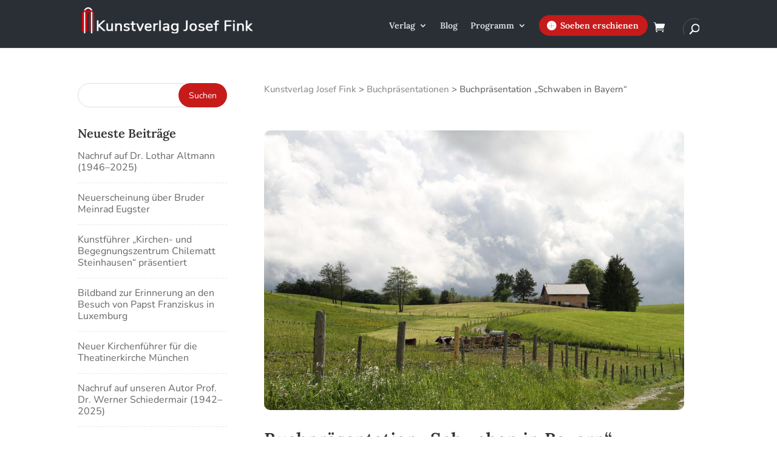

--- FILE ---
content_type: text/html; charset=UTF-8
request_url: https://kunstverlag-fink.de/buchpraesentation-schwaben-in-bayern/
body_size: 22032
content:
<!DOCTYPE html>
<html lang="de">
<head>
	<meta charset="UTF-8" />
<meta http-equiv="X-UA-Compatible" content="IE=edge">
	<link rel="pingback" href="https://kunstverlag-fink.de/xmlrpc.php" />

	<script type="text/javascript">
		document.documentElement.className = 'js';
	</script>

	<title>Buchpräsentation „Schwaben in Bayern“ | Kunstverlag Josef Fink</title>
<link rel="preconnect" href="https://fonts.gstatic.com" crossorigin /><style id="et-builder-googlefonts-cached-inline">/* Original: https://fonts.googleapis.com/css?family=Lora:regular,500,600,700,italic,500italic,600italic,700italic|Nunito:200,300,regular,500,600,700,800,900,200italic,300italic,italic,500italic,600italic,700italic,800italic,900italic&#038;subset=latin,latin-ext&#038;display=swap *//* User Agent: Mozilla/5.0 (Unknown; Linux x86_64) AppleWebKit/538.1 (KHTML, like Gecko) Safari/538.1 Daum/4.1 */@font-face {font-family: 'Lora';font-style: italic;font-weight: 400;font-display: swap;src: url(https://fonts.gstatic.com/s/lora/v37/0QI8MX1D_JOuMw_hLdO6T2wV9KnW-MoFoqF2mQ.ttf) format('truetype');}@font-face {font-family: 'Lora';font-style: italic;font-weight: 500;font-display: swap;src: url(https://fonts.gstatic.com/s/lora/v37/0QI8MX1D_JOuMw_hLdO6T2wV9KnW-PgFoqF2mQ.ttf) format('truetype');}@font-face {font-family: 'Lora';font-style: italic;font-weight: 600;font-display: swap;src: url(https://fonts.gstatic.com/s/lora/v37/0QI8MX1D_JOuMw_hLdO6T2wV9KnW-BQCoqF2mQ.ttf) format('truetype');}@font-face {font-family: 'Lora';font-style: italic;font-weight: 700;font-display: swap;src: url(https://fonts.gstatic.com/s/lora/v37/0QI8MX1D_JOuMw_hLdO6T2wV9KnW-C0CoqF2mQ.ttf) format('truetype');}@font-face {font-family: 'Lora';font-style: normal;font-weight: 400;font-display: swap;src: url(https://fonts.gstatic.com/s/lora/v37/0QI6MX1D_JOuGQbT0gvTJPa787weuxJPkqg.ttf) format('truetype');}@font-face {font-family: 'Lora';font-style: normal;font-weight: 500;font-display: swap;src: url(https://fonts.gstatic.com/s/lora/v37/0QI6MX1D_JOuGQbT0gvTJPa787wsuxJPkqg.ttf) format('truetype');}@font-face {font-family: 'Lora';font-style: normal;font-weight: 600;font-display: swap;src: url(https://fonts.gstatic.com/s/lora/v37/0QI6MX1D_JOuGQbT0gvTJPa787zAvBJPkqg.ttf) format('truetype');}@font-face {font-family: 'Lora';font-style: normal;font-weight: 700;font-display: swap;src: url(https://fonts.gstatic.com/s/lora/v37/0QI6MX1D_JOuGQbT0gvTJPa787z5vBJPkqg.ttf) format('truetype');}@font-face {font-family: 'Nunito';font-style: italic;font-weight: 200;font-display: swap;src: url(https://fonts.gstatic.com/s/nunito/v32/XRXK3I6Li01BKofIMPyPbj8d7IEAGXNiLXAHg6bf.ttf) format('truetype');}@font-face {font-family: 'Nunito';font-style: italic;font-weight: 300;font-display: swap;src: url(https://fonts.gstatic.com/s/nunito/v32/XRXK3I6Li01BKofIMPyPbj8d7IEAGXNi83AHg6bf.ttf) format('truetype');}@font-face {font-family: 'Nunito';font-style: italic;font-weight: 400;font-display: swap;src: url(https://fonts.gstatic.com/s/nunito/v32/XRXK3I6Li01BKofIMPyPbj8d7IEAGXNirXAHg6bf.ttf) format('truetype');}@font-face {font-family: 'Nunito';font-style: italic;font-weight: 500;font-display: swap;src: url(https://fonts.gstatic.com/s/nunito/v32/XRXK3I6Li01BKofIMPyPbj8d7IEAGXNin3AHg6bf.ttf) format('truetype');}@font-face {font-family: 'Nunito';font-style: italic;font-weight: 600;font-display: swap;src: url(https://fonts.gstatic.com/s/nunito/v32/XRXK3I6Li01BKofIMPyPbj8d7IEAGXNic3cHg6bf.ttf) format('truetype');}@font-face {font-family: 'Nunito';font-style: italic;font-weight: 700;font-display: swap;src: url(https://fonts.gstatic.com/s/nunito/v32/XRXK3I6Li01BKofIMPyPbj8d7IEAGXNiSncHg6bf.ttf) format('truetype');}@font-face {font-family: 'Nunito';font-style: italic;font-weight: 800;font-display: swap;src: url(https://fonts.gstatic.com/s/nunito/v32/XRXK3I6Li01BKofIMPyPbj8d7IEAGXNiLXcHg6bf.ttf) format('truetype');}@font-face {font-family: 'Nunito';font-style: italic;font-weight: 900;font-display: swap;src: url(https://fonts.gstatic.com/s/nunito/v32/XRXK3I6Li01BKofIMPyPbj8d7IEAGXNiBHcHg6bf.ttf) format('truetype');}@font-face {font-family: 'Nunito';font-style: normal;font-weight: 200;font-display: swap;src: url(https://fonts.gstatic.com/s/nunito/v32/XRXI3I6Li01BKofiOc5wtlZ2di8HDDshdTo3ig.ttf) format('truetype');}@font-face {font-family: 'Nunito';font-style: normal;font-weight: 300;font-display: swap;src: url(https://fonts.gstatic.com/s/nunito/v32/XRXI3I6Li01BKofiOc5wtlZ2di8HDOUhdTo3ig.ttf) format('truetype');}@font-face {font-family: 'Nunito';font-style: normal;font-weight: 400;font-display: swap;src: url(https://fonts.gstatic.com/s/nunito/v32/XRXI3I6Li01BKofiOc5wtlZ2di8HDLshdTo3ig.ttf) format('truetype');}@font-face {font-family: 'Nunito';font-style: normal;font-weight: 500;font-display: swap;src: url(https://fonts.gstatic.com/s/nunito/v32/XRXI3I6Li01BKofiOc5wtlZ2di8HDIkhdTo3ig.ttf) format('truetype');}@font-face {font-family: 'Nunito';font-style: normal;font-weight: 600;font-display: swap;src: url(https://fonts.gstatic.com/s/nunito/v32/XRXI3I6Li01BKofiOc5wtlZ2di8HDGUmdTo3ig.ttf) format('truetype');}@font-face {font-family: 'Nunito';font-style: normal;font-weight: 700;font-display: swap;src: url(https://fonts.gstatic.com/s/nunito/v32/XRXI3I6Li01BKofiOc5wtlZ2di8HDFwmdTo3ig.ttf) format('truetype');}@font-face {font-family: 'Nunito';font-style: normal;font-weight: 800;font-display: swap;src: url(https://fonts.gstatic.com/s/nunito/v32/XRXI3I6Li01BKofiOc5wtlZ2di8HDDsmdTo3ig.ttf) format('truetype');}@font-face {font-family: 'Nunito';font-style: normal;font-weight: 900;font-display: swap;src: url(https://fonts.gstatic.com/s/nunito/v32/XRXI3I6Li01BKofiOc5wtlZ2di8HDBImdTo3ig.ttf) format('truetype');}/* User Agent: Mozilla/5.0 (Windows NT 6.1; WOW64; rv:27.0) Gecko/20100101 Firefox/27.0 */@font-face {font-family: 'Lora';font-style: italic;font-weight: 400;font-display: swap;src: url(https://fonts.gstatic.com/l/font?kit=0QI8MX1D_JOuMw_hLdO6T2wV9KnW-MoFoqF2mg&skey=92aaeeb853a906d8&v=v37) format('woff');}@font-face {font-family: 'Lora';font-style: italic;font-weight: 500;font-display: swap;src: url(https://fonts.gstatic.com/l/font?kit=0QI8MX1D_JOuMw_hLdO6T2wV9KnW-PgFoqF2mg&skey=92aaeeb853a906d8&v=v37) format('woff');}@font-face {font-family: 'Lora';font-style: italic;font-weight: 600;font-display: swap;src: url(https://fonts.gstatic.com/l/font?kit=0QI8MX1D_JOuMw_hLdO6T2wV9KnW-BQCoqF2mg&skey=92aaeeb853a906d8&v=v37) format('woff');}@font-face {font-family: 'Lora';font-style: italic;font-weight: 700;font-display: swap;src: url(https://fonts.gstatic.com/l/font?kit=0QI8MX1D_JOuMw_hLdO6T2wV9KnW-C0CoqF2mg&skey=92aaeeb853a906d8&v=v37) format('woff');}@font-face {font-family: 'Lora';font-style: normal;font-weight: 400;font-display: swap;src: url(https://fonts.gstatic.com/l/font?kit=0QI6MX1D_JOuGQbT0gvTJPa787weuxJPkqs&skey=1d294b6d956fb8e&v=v37) format('woff');}@font-face {font-family: 'Lora';font-style: normal;font-weight: 500;font-display: swap;src: url(https://fonts.gstatic.com/l/font?kit=0QI6MX1D_JOuGQbT0gvTJPa787wsuxJPkqs&skey=1d294b6d956fb8e&v=v37) format('woff');}@font-face {font-family: 'Lora';font-style: normal;font-weight: 600;font-display: swap;src: url(https://fonts.gstatic.com/l/font?kit=0QI6MX1D_JOuGQbT0gvTJPa787zAvBJPkqs&skey=1d294b6d956fb8e&v=v37) format('woff');}@font-face {font-family: 'Lora';font-style: normal;font-weight: 700;font-display: swap;src: url(https://fonts.gstatic.com/l/font?kit=0QI6MX1D_JOuGQbT0gvTJPa787z5vBJPkqs&skey=1d294b6d956fb8e&v=v37) format('woff');}@font-face {font-family: 'Nunito';font-style: italic;font-weight: 200;font-display: swap;src: url(https://fonts.gstatic.com/l/font?kit=XRXK3I6Li01BKofIMPyPbj8d7IEAGXNiLXAHg6bc&skey=75768d03a8bfc23a&v=v32) format('woff');}@font-face {font-family: 'Nunito';font-style: italic;font-weight: 300;font-display: swap;src: url(https://fonts.gstatic.com/l/font?kit=XRXK3I6Li01BKofIMPyPbj8d7IEAGXNi83AHg6bc&skey=75768d03a8bfc23a&v=v32) format('woff');}@font-face {font-family: 'Nunito';font-style: italic;font-weight: 400;font-display: swap;src: url(https://fonts.gstatic.com/l/font?kit=XRXK3I6Li01BKofIMPyPbj8d7IEAGXNirXAHg6bc&skey=75768d03a8bfc23a&v=v32) format('woff');}@font-face {font-family: 'Nunito';font-style: italic;font-weight: 500;font-display: swap;src: url(https://fonts.gstatic.com/l/font?kit=XRXK3I6Li01BKofIMPyPbj8d7IEAGXNin3AHg6bc&skey=75768d03a8bfc23a&v=v32) format('woff');}@font-face {font-family: 'Nunito';font-style: italic;font-weight: 600;font-display: swap;src: url(https://fonts.gstatic.com/l/font?kit=XRXK3I6Li01BKofIMPyPbj8d7IEAGXNic3cHg6bc&skey=75768d03a8bfc23a&v=v32) format('woff');}@font-face {font-family: 'Nunito';font-style: italic;font-weight: 700;font-display: swap;src: url(https://fonts.gstatic.com/l/font?kit=XRXK3I6Li01BKofIMPyPbj8d7IEAGXNiSncHg6bc&skey=75768d03a8bfc23a&v=v32) format('woff');}@font-face {font-family: 'Nunito';font-style: italic;font-weight: 800;font-display: swap;src: url(https://fonts.gstatic.com/l/font?kit=XRXK3I6Li01BKofIMPyPbj8d7IEAGXNiLXcHg6bc&skey=75768d03a8bfc23a&v=v32) format('woff');}@font-face {font-family: 'Nunito';font-style: italic;font-weight: 900;font-display: swap;src: url(https://fonts.gstatic.com/l/font?kit=XRXK3I6Li01BKofIMPyPbj8d7IEAGXNiBHcHg6bc&skey=75768d03a8bfc23a&v=v32) format('woff');}@font-face {font-family: 'Nunito';font-style: normal;font-weight: 200;font-display: swap;src: url(https://fonts.gstatic.com/l/font?kit=XRXI3I6Li01BKofiOc5wtlZ2di8HDDshdTo3iQ&skey=27bb6aa8eea8a5e7&v=v32) format('woff');}@font-face {font-family: 'Nunito';font-style: normal;font-weight: 300;font-display: swap;src: url(https://fonts.gstatic.com/l/font?kit=XRXI3I6Li01BKofiOc5wtlZ2di8HDOUhdTo3iQ&skey=27bb6aa8eea8a5e7&v=v32) format('woff');}@font-face {font-family: 'Nunito';font-style: normal;font-weight: 400;font-display: swap;src: url(https://fonts.gstatic.com/l/font?kit=XRXI3I6Li01BKofiOc5wtlZ2di8HDLshdTo3iQ&skey=27bb6aa8eea8a5e7&v=v32) format('woff');}@font-face {font-family: 'Nunito';font-style: normal;font-weight: 500;font-display: swap;src: url(https://fonts.gstatic.com/l/font?kit=XRXI3I6Li01BKofiOc5wtlZ2di8HDIkhdTo3iQ&skey=27bb6aa8eea8a5e7&v=v32) format('woff');}@font-face {font-family: 'Nunito';font-style: normal;font-weight: 600;font-display: swap;src: url(https://fonts.gstatic.com/l/font?kit=XRXI3I6Li01BKofiOc5wtlZ2di8HDGUmdTo3iQ&skey=27bb6aa8eea8a5e7&v=v32) format('woff');}@font-face {font-family: 'Nunito';font-style: normal;font-weight: 700;font-display: swap;src: url(https://fonts.gstatic.com/l/font?kit=XRXI3I6Li01BKofiOc5wtlZ2di8HDFwmdTo3iQ&skey=27bb6aa8eea8a5e7&v=v32) format('woff');}@font-face {font-family: 'Nunito';font-style: normal;font-weight: 800;font-display: swap;src: url(https://fonts.gstatic.com/l/font?kit=XRXI3I6Li01BKofiOc5wtlZ2di8HDDsmdTo3iQ&skey=27bb6aa8eea8a5e7&v=v32) format('woff');}@font-face {font-family: 'Nunito';font-style: normal;font-weight: 900;font-display: swap;src: url(https://fonts.gstatic.com/l/font?kit=XRXI3I6Li01BKofiOc5wtlZ2di8HDBImdTo3iQ&skey=27bb6aa8eea8a5e7&v=v32) format('woff');}/* User Agent: Mozilla/5.0 (Windows NT 6.3; rv:39.0) Gecko/20100101 Firefox/39.0 */@font-face {font-family: 'Lora';font-style: italic;font-weight: 400;font-display: swap;src: url(https://fonts.gstatic.com/s/lora/v37/0QI8MX1D_JOuMw_hLdO6T2wV9KnW-MoFoqF2nA.woff2) format('woff2');}@font-face {font-family: 'Lora';font-style: italic;font-weight: 500;font-display: swap;src: url(https://fonts.gstatic.com/s/lora/v37/0QI8MX1D_JOuMw_hLdO6T2wV9KnW-PgFoqF2nA.woff2) format('woff2');}@font-face {font-family: 'Lora';font-style: italic;font-weight: 600;font-display: swap;src: url(https://fonts.gstatic.com/s/lora/v37/0QI8MX1D_JOuMw_hLdO6T2wV9KnW-BQCoqF2nA.woff2) format('woff2');}@font-face {font-family: 'Lora';font-style: italic;font-weight: 700;font-display: swap;src: url(https://fonts.gstatic.com/s/lora/v37/0QI8MX1D_JOuMw_hLdO6T2wV9KnW-C0CoqF2nA.woff2) format('woff2');}@font-face {font-family: 'Lora';font-style: normal;font-weight: 400;font-display: swap;src: url(https://fonts.gstatic.com/s/lora/v37/0QI6MX1D_JOuGQbT0gvTJPa787weuxJPkq0.woff2) format('woff2');}@font-face {font-family: 'Lora';font-style: normal;font-weight: 500;font-display: swap;src: url(https://fonts.gstatic.com/s/lora/v37/0QI6MX1D_JOuGQbT0gvTJPa787wsuxJPkq0.woff2) format('woff2');}@font-face {font-family: 'Lora';font-style: normal;font-weight: 600;font-display: swap;src: url(https://fonts.gstatic.com/s/lora/v37/0QI6MX1D_JOuGQbT0gvTJPa787zAvBJPkq0.woff2) format('woff2');}@font-face {font-family: 'Lora';font-style: normal;font-weight: 700;font-display: swap;src: url(https://fonts.gstatic.com/s/lora/v37/0QI6MX1D_JOuGQbT0gvTJPa787z5vBJPkq0.woff2) format('woff2');}@font-face {font-family: 'Nunito';font-style: italic;font-weight: 200;font-display: swap;src: url(https://fonts.gstatic.com/s/nunito/v32/XRXK3I6Li01BKofIMPyPbj8d7IEAGXNiLXAHg6ba.woff2) format('woff2');}@font-face {font-family: 'Nunito';font-style: italic;font-weight: 300;font-display: swap;src: url(https://fonts.gstatic.com/s/nunito/v32/XRXK3I6Li01BKofIMPyPbj8d7IEAGXNi83AHg6ba.woff2) format('woff2');}@font-face {font-family: 'Nunito';font-style: italic;font-weight: 400;font-display: swap;src: url(https://fonts.gstatic.com/s/nunito/v32/XRXK3I6Li01BKofIMPyPbj8d7IEAGXNirXAHg6ba.woff2) format('woff2');}@font-face {font-family: 'Nunito';font-style: italic;font-weight: 500;font-display: swap;src: url(https://fonts.gstatic.com/s/nunito/v32/XRXK3I6Li01BKofIMPyPbj8d7IEAGXNin3AHg6ba.woff2) format('woff2');}@font-face {font-family: 'Nunito';font-style: italic;font-weight: 600;font-display: swap;src: url(https://fonts.gstatic.com/s/nunito/v32/XRXK3I6Li01BKofIMPyPbj8d7IEAGXNic3cHg6ba.woff2) format('woff2');}@font-face {font-family: 'Nunito';font-style: italic;font-weight: 700;font-display: swap;src: url(https://fonts.gstatic.com/s/nunito/v32/XRXK3I6Li01BKofIMPyPbj8d7IEAGXNiSncHg6ba.woff2) format('woff2');}@font-face {font-family: 'Nunito';font-style: italic;font-weight: 800;font-display: swap;src: url(https://fonts.gstatic.com/s/nunito/v32/XRXK3I6Li01BKofIMPyPbj8d7IEAGXNiLXcHg6ba.woff2) format('woff2');}@font-face {font-family: 'Nunito';font-style: italic;font-weight: 900;font-display: swap;src: url(https://fonts.gstatic.com/s/nunito/v32/XRXK3I6Li01BKofIMPyPbj8d7IEAGXNiBHcHg6ba.woff2) format('woff2');}@font-face {font-family: 'Nunito';font-style: normal;font-weight: 200;font-display: swap;src: url(https://fonts.gstatic.com/s/nunito/v32/XRXI3I6Li01BKofiOc5wtlZ2di8HDDshdTo3jw.woff2) format('woff2');}@font-face {font-family: 'Nunito';font-style: normal;font-weight: 300;font-display: swap;src: url(https://fonts.gstatic.com/s/nunito/v32/XRXI3I6Li01BKofiOc5wtlZ2di8HDOUhdTo3jw.woff2) format('woff2');}@font-face {font-family: 'Nunito';font-style: normal;font-weight: 400;font-display: swap;src: url(https://fonts.gstatic.com/s/nunito/v32/XRXI3I6Li01BKofiOc5wtlZ2di8HDLshdTo3jw.woff2) format('woff2');}@font-face {font-family: 'Nunito';font-style: normal;font-weight: 500;font-display: swap;src: url(https://fonts.gstatic.com/s/nunito/v32/XRXI3I6Li01BKofiOc5wtlZ2di8HDIkhdTo3jw.woff2) format('woff2');}@font-face {font-family: 'Nunito';font-style: normal;font-weight: 600;font-display: swap;src: url(https://fonts.gstatic.com/s/nunito/v32/XRXI3I6Li01BKofiOc5wtlZ2di8HDGUmdTo3jw.woff2) format('woff2');}@font-face {font-family: 'Nunito';font-style: normal;font-weight: 700;font-display: swap;src: url(https://fonts.gstatic.com/s/nunito/v32/XRXI3I6Li01BKofiOc5wtlZ2di8HDFwmdTo3jw.woff2) format('woff2');}@font-face {font-family: 'Nunito';font-style: normal;font-weight: 800;font-display: swap;src: url(https://fonts.gstatic.com/s/nunito/v32/XRXI3I6Li01BKofiOc5wtlZ2di8HDDsmdTo3jw.woff2) format('woff2');}@font-face {font-family: 'Nunito';font-style: normal;font-weight: 900;font-display: swap;src: url(https://fonts.gstatic.com/s/nunito/v32/XRXI3I6Li01BKofiOc5wtlZ2di8HDBImdTo3jw.woff2) format('woff2');}</style>
<!-- The SEO Framework von Sybre Waaijer -->
<link rel="canonical" href="https://kunstverlag-fink.de/buchpraesentation-schwaben-in-bayern/" />
<meta name="description" content="Kunstverlag Josef Fink: Buchpräsentation „Schwaben in Bayern – Historisch-geographische Landeskunde eines Regierungsbezirks“ am 9. Dezember 2015 in Augsburg" />
<meta property="og:type" content="article" />
<meta property="og:locale" content="de_DE" />
<meta property="og:site_name" content="Kunstverlag Josef Fink" />
<meta property="og:title" content="Buchpräsentation „Schwaben in Bayern“ | Kunstverlag Josef Fink" />
<meta property="og:description" content="Kunstverlag Josef Fink: Buchpräsentation „Schwaben in Bayern – Historisch-geographische Landeskunde eines Regierungsbezirks“ am 9. Dezember 2015 in Augsburg" />
<meta property="og:url" content="https://kunstverlag-fink.de/buchpraesentation-schwaben-in-bayern/" />
<meta property="og:image" content="https://kunstverlag-fink.de/wp-content/uploads/2018/06/Oberbeuren.jpg" />
<meta property="og:image:width" content="1024" />
<meta property="og:image:height" content="683" />
<meta property="og:image:alt" content="Oberbeuren (Foto: pilot_micha, Flickr)" />
<meta property="article:published_time" content="2015-12-09T10:48:33+00:00" />
<meta property="article:modified_time" content="2018-06-28T09:52:58+00:00" />
<meta name="twitter:card" content="summary_large_image" />
<meta name="twitter:title" content="Buchpräsentation „Schwaben in Bayern“ | Kunstverlag Josef Fink" />
<meta name="twitter:description" content="Kunstverlag Josef Fink: Buchpräsentation „Schwaben in Bayern – Historisch-geographische Landeskunde eines Regierungsbezirks“ am 9. Dezember 2015 in Augsburg" />
<meta name="twitter:image" content="https://kunstverlag-fink.de/wp-content/uploads/2018/06/Oberbeuren.jpg" />
<meta name="twitter:image:alt" content="Oberbeuren (Foto: pilot_micha, Flickr)" />
<script type="application/ld+json">{"@context":"https://schema.org","@graph":[{"@type":"WebSite","@id":"https://kunstverlag-fink.de/#/schema/WebSite","url":"https://kunstverlag-fink.de/","name":"Kunstverlag Josef Fink","inLanguage":"de","potentialAction":{"@type":"SearchAction","target":{"@type":"EntryPoint","urlTemplate":"https://kunstverlag-fink.de/search/{search_term_string}/"},"query-input":"required name=search_term_string"},"publisher":{"@type":"Organization","@id":"https://kunstverlag-fink.de/#/schema/Organization","name":"Kunstverlag Josef Fink","url":"https://kunstverlag-fink.de/","logo":{"@type":"ImageObject","url":"https://kunstverlag-fink.de/wp-content/uploads/2018/06/cropped-Fink-Favicon3.jpg","contentUrl":"https://kunstverlag-fink.de/wp-content/uploads/2018/06/cropped-Fink-Favicon3.jpg","width":512,"height":512}}},{"@type":"WebPage","@id":"https://kunstverlag-fink.de/buchpraesentation-schwaben-in-bayern/","url":"https://kunstverlag-fink.de/buchpraesentation-schwaben-in-bayern/","name":"Buchpräsentation „Schwaben in Bayern“ | Kunstverlag Josef Fink","description":"Kunstverlag Josef Fink: Buchpräsentation „Schwaben in Bayern – Historisch-geographische Landeskunde eines Regierungsbezirks“ am 9. Dezember 2015 in Augsburg","inLanguage":"de","isPartOf":{"@id":"https://kunstverlag-fink.de/#/schema/WebSite"},"breadcrumb":{"@type":"BreadcrumbList","@id":"https://kunstverlag-fink.de/#/schema/BreadcrumbList","itemListElement":[{"@type":"ListItem","position":1,"item":"https://kunstverlag-fink.de/","name":"Kunstverlag Josef Fink"},{"@type":"ListItem","position":2,"item":"https://kunstverlag-fink.de/category/buchpraesentationen/","name":"Kategorie: Buchpräsentationen"},{"@type":"ListItem","position":3,"name":"Buchpräsentation „Schwaben in Bayern“"}]},"potentialAction":{"@type":"ReadAction","target":"https://kunstverlag-fink.de/buchpraesentation-schwaben-in-bayern/"},"datePublished":"2015-12-09T10:48:33+00:00","dateModified":"2018-06-28T09:52:58+00:00","author":{"@type":"Person","@id":"https://kunstverlag-fink.de/#/schema/Person/a98878d71b0ae241da57b9925c4fcb44","name":"v9incen3t"}}]}</script>
<!-- / The SEO Framework von Sybre Waaijer | 45.99ms meta | 21.63ms boot -->

<script type="text/javascript">
			let jqueryParams=[],jQuery=function(r){return jqueryParams=[...jqueryParams,r],jQuery},$=function(r){return jqueryParams=[...jqueryParams,r],$};window.jQuery=jQuery,window.$=jQuery;let customHeadScripts=!1;jQuery.fn=jQuery.prototype={},$.fn=jQuery.prototype={},jQuery.noConflict=function(r){if(window.jQuery)return jQuery=window.jQuery,$=window.jQuery,customHeadScripts=!0,jQuery.noConflict},jQuery.ready=function(r){jqueryParams=[...jqueryParams,r]},$.ready=function(r){jqueryParams=[...jqueryParams,r]},jQuery.load=function(r){jqueryParams=[...jqueryParams,r]},$.load=function(r){jqueryParams=[...jqueryParams,r]},jQuery.fn.ready=function(r){jqueryParams=[...jqueryParams,r]},$.fn.ready=function(r){jqueryParams=[...jqueryParams,r]};</script><link rel='dns-prefetch' href='//cdnjs.cloudflare.com' />
<link rel="alternate" type="application/rss+xml" title="Kunstverlag Josef Fink &raquo; Feed" href="https://kunstverlag-fink.de/feed/" />
<link rel="alternate" type="application/rss+xml" title="Kunstverlag Josef Fink &raquo; Kommentar-Feed" href="https://kunstverlag-fink.de/comments/feed/" />
<link rel="alternate" title="oEmbed (JSON)" type="application/json+oembed" href="https://kunstverlag-fink.de/wp-json/oembed/1.0/embed?url=https%3A%2F%2Fkunstverlag-fink.de%2Fbuchpraesentation-schwaben-in-bayern%2F" />
<link rel="alternate" title="oEmbed (XML)" type="text/xml+oembed" href="https://kunstverlag-fink.de/wp-json/oembed/1.0/embed?url=https%3A%2F%2Fkunstverlag-fink.de%2Fbuchpraesentation-schwaben-in-bayern%2F&#038;format=xml" />
<meta content="Divi Nonprofit v.1.1.6" name="generator"/><link rel='stylesheet' id='woocommerce-layout-css' href='https://kunstverlag-fink.de/wp-content/plugins/woocommerce/assets/css/woocommerce-layout.css?ver=10.4.3' type='text/css' media='all' />
<link rel='stylesheet' id='woocommerce-smallscreen-css' href='https://kunstverlag-fink.de/wp-content/plugins/woocommerce/assets/css/woocommerce-smallscreen.css?ver=10.4.3' type='text/css' media='only screen and (max-width: 768px)' />
<link rel='stylesheet' id='woocommerce-general-css' href='https://kunstverlag-fink.de/wp-content/plugins/woocommerce/assets/css/woocommerce.css?ver=10.4.3' type='text/css' media='all' />
<style id='woocommerce-inline-inline-css' type='text/css'>
.woocommerce form .form-row .required { visibility: visible; }
/*# sourceURL=woocommerce-inline-inline-css */
</style>
<link rel='stylesheet' id='slick-carousel-css' href='https://cdnjs.cloudflare.com/ajax/libs/slick-carousel/1.8.0/slick.min.css?ver=6.9' type='text/css' media='all' />
<link rel='stylesheet' id='wp-pagenavi-css' href='https://kunstverlag-fink.de/wp-content/plugins/wp-pagenavi/pagenavi-css.css?ver=2.70' type='text/css' media='all' />
<link rel='stylesheet' id='woocommerce-gzd-layout-css' href='https://kunstverlag-fink.de/wp-content/plugins/woocommerce-germanized/build/static/layout-styles.css?ver=3.20.5' type='text/css' media='all' />
<style id='woocommerce-gzd-layout-inline-css' type='text/css'>
.woocommerce-checkout .shop_table { background-color: #eeeeee; } .product p.deposit-packaging-type { font-size: 1.25em !important; } p.woocommerce-shipping-destination { display: none; }
                .wc-gzd-nutri-score-value-a {
                    background: url(https://kunstverlag-fink.de/wp-content/plugins/woocommerce-germanized/assets/images/nutri-score-a.svg) no-repeat;
                }
                .wc-gzd-nutri-score-value-b {
                    background: url(https://kunstverlag-fink.de/wp-content/plugins/woocommerce-germanized/assets/images/nutri-score-b.svg) no-repeat;
                }
                .wc-gzd-nutri-score-value-c {
                    background: url(https://kunstverlag-fink.de/wp-content/plugins/woocommerce-germanized/assets/images/nutri-score-c.svg) no-repeat;
                }
                .wc-gzd-nutri-score-value-d {
                    background: url(https://kunstverlag-fink.de/wp-content/plugins/woocommerce-germanized/assets/images/nutri-score-d.svg) no-repeat;
                }
                .wc-gzd-nutri-score-value-e {
                    background: url(https://kunstverlag-fink.de/wp-content/plugins/woocommerce-germanized/assets/images/nutri-score-e.svg) no-repeat;
                }
            
/*# sourceURL=woocommerce-gzd-layout-inline-css */
</style>
<link rel='stylesheet' id='divi-style-parent-css' href='https://kunstverlag-fink.de/wp-content/themes/Divi/style-static.min.css?ver=4.27.5' type='text/css' media='all' />
<link rel='stylesheet' id='divi-style-css' href='https://kunstverlag-fink.de/wp-content/themes/divinonprofit/style.css?ver=1.1.6' type='text/css' media='all' />
<link rel='stylesheet' id='animals-style-css' href='https://kunstverlag-fink.de/wp-content/themes/divinonprofit/css/animals.css?ver=6.9' type='text/css' media='all' />
<link rel='stylesheet' id='blog-style-css' href='https://kunstverlag-fink.de/wp-content/themes/divinonprofit/css/blog.css?ver=6.9' type='text/css' media='all' />
<link rel='stylesheet' id='menu-style-css' href='https://kunstverlag-fink.de/wp-content/themes/divinonprofit/css/menu.css?ver=6.9' type='text/css' media='all' />
<link rel='stylesheet' id='footer-style-css' href='https://kunstverlag-fink.de/wp-content/themes/divinonprofit/css/footer.css?ver=6.9' type='text/css' media='all' />
<link rel='stylesheet' id='projects-style-css' href='https://kunstverlag-fink.de/wp-content/themes/divinonprofit/css/projects.css?ver=6.9' type='text/css' media='all' />
<link rel='stylesheet' id='custom-da-style-css' href='https://kunstverlag-fink.de/wp-content/themes/divinonprofit/custom/custom-da-modules.css?ver=6.9' type='text/css' media='all' />
<link rel='stylesheet' id='events-style-css' href='https://kunstverlag-fink.de/wp-content/themes/divinonprofit/css/events.css?ver=6.9' type='text/css' media='all' />
<link rel='stylesheet' id='woo-style-css' href='https://kunstverlag-fink.de/wp-content/themes/divinonprofit/css/woocommerce.css?ver=6.9' type='text/css' media='all' />
<link rel='stylesheet' id='slick-theme-css' href='https://kunstverlag-fink.de/wp-content/themes/divinonprofit/css/slick-theme.css?ver=6.9' type='text/css' media='all' />
<script type="text/javascript" src="https://kunstverlag-fink.de/wp-includes/js/jquery/jquery.min.js?ver=3.7.1" id="jquery-core-js"></script>
<script type="text/javascript" src="https://kunstverlag-fink.de/wp-includes/js/jquery/jquery-migrate.min.js?ver=3.4.1" id="jquery-migrate-js"></script>
<script type="text/javascript" id="jquery-js-after">
/* <![CDATA[ */
jqueryParams.length&&$.each(jqueryParams,function(e,r){if("function"==typeof r){var n=String(r);n.replace("$","jQuery");var a=new Function("return "+n)();$(document).ready(a)}});
//# sourceURL=jquery-js-after
/* ]]> */
</script>
<script type="text/javascript" src="https://kunstverlag-fink.de/wp-content/plugins/woocommerce/assets/js/jquery-blockui/jquery.blockUI.min.js?ver=2.7.0-wc.10.4.3" id="wc-jquery-blockui-js" defer="defer" data-wp-strategy="defer"></script>
<script type="text/javascript" id="wc-add-to-cart-js-extra">
/* <![CDATA[ */
var wc_add_to_cart_params = {"ajax_url":"/wp-admin/admin-ajax.php","wc_ajax_url":"/?wc-ajax=%%endpoint%%","i18n_view_cart":"Warenkorb anzeigen","cart_url":"https://kunstverlag-fink.de/warenkorb/","is_cart":"","cart_redirect_after_add":"no"};
//# sourceURL=wc-add-to-cart-js-extra
/* ]]> */
</script>
<script type="text/javascript" src="https://kunstverlag-fink.de/wp-content/plugins/woocommerce/assets/js/frontend/add-to-cart.min.js?ver=10.4.3" id="wc-add-to-cart-js" defer="defer" data-wp-strategy="defer"></script>
<script type="text/javascript" src="https://kunstverlag-fink.de/wp-content/plugins/woocommerce/assets/js/js-cookie/js.cookie.min.js?ver=2.1.4-wc.10.4.3" id="wc-js-cookie-js" defer="defer" data-wp-strategy="defer"></script>
<script type="text/javascript" id="woocommerce-js-extra">
/* <![CDATA[ */
var woocommerce_params = {"ajax_url":"/wp-admin/admin-ajax.php","wc_ajax_url":"/?wc-ajax=%%endpoint%%","i18n_password_show":"Passwort anzeigen","i18n_password_hide":"Passwort ausblenden"};
//# sourceURL=woocommerce-js-extra
/* ]]> */
</script>
<script type="text/javascript" src="https://kunstverlag-fink.de/wp-content/plugins/woocommerce/assets/js/frontend/woocommerce.min.js?ver=10.4.3" id="woocommerce-js" defer="defer" data-wp-strategy="defer"></script>
<script type="text/javascript" src="https://cdnjs.cloudflare.com/ajax/libs/slick-carousel/1.8.0/slick.min.js" id="slick-cdn-js"></script>
<script type="text/javascript" src="https://kunstverlag-fink.de/wp-content/themes/divinonprofit/js/slick-init.min.js?ver=6.9" id="slick-init-js"></script>
<link rel="https://api.w.org/" href="https://kunstverlag-fink.de/wp-json/" /><link rel="alternate" title="JSON" type="application/json" href="https://kunstverlag-fink.de/wp-json/wp/v2/posts/207895" /><link rel="EditURI" type="application/rsd+xml" title="RSD" href="https://kunstverlag-fink.de/xmlrpc.php?rsd" />
    <style type="text/css">
        /* Pricing Page */
        .pricing-section .et_pb_button_wrapper, .pricing-section .et_pb_pricing_content_top,
            /* Projects */
        .single-project .nav-single a:hover,
            /* Event Calendar */
        .ecs-all-events a, #tribe-mobile-container .type-tribe_events .tribe-events-read-more:hover, #tribe-events-content table.tribe-events-calendar .type-tribe_events.tribe-event-featured, .tribe-events-calendar th, #tribe-bar-form .tribe-bar-submit input[type=submit]:hover, .tribe-events-list .tribe-events-read-more:hover, .tribe-events-nav-next a:hover, .tribe-events-nav-right a:hover, .tribe-events-nav-previous a:hover, .tribe-events-nav-left a:hover,
            /* Events Calendar 5+ */
        .tribe-events .tribe-events-calendar-list__event-row--featured .tribe-events-calendar-list__event-date-tag-datetime:after, .tribe-events .tribe-events-c-ical__link:active, .tribe-events .tribe-events-c-ical__link:focus, .tribe-events .tribe-events-c-ical__link:hover, .tribe-common .tribe-common-c-btn, .tribe-common a.tribe-common-c-btn, .tribe-events .datepicker .day.active, .tribe-events .datepicker .day.active.focused, .tribe-events .datepicker .day.active:focus, .tribe-events .datepicker .day.active:hover, .tribe-events .datepicker .month.active, .tribe-events .datepicker .month.active.focused, .tribe-events .datepicker .month.active:focus, .tribe-events .datepicker .month.active:hover, .tribe-events .datepicker .year.active, .tribe-events .datepicker .year.active.focused, .tribe-events .datepicker .year.active:focus, .tribe-events .datepicker .year.active:hover, .tribe-events .tribe-events-c-events-bar__search-button:before, .tribe-events .tribe-events-calendar-month__day-cell--selected, .tribe-events .tribe-events-calendar-month__day-cell--selected:focus, .tribe-events .tribe-events-calendar-month__day-cell--selected:hover, .tribe-events .tribe-events-calendar-month__calendar-event--featured:before, .tribe-events .tribe-events-calendar-day__event--featured:after, .tribe-events .tribe-events-c-view-selector__button:before,
            /* Woocommerce */
        .woocommerce .woocommerce-pagination ul.page-numbers span.current, .woocommerce-page .woocommerce-pagination ul.page-numbers span.current, .wp-pagenavi span.current, .woocommerce .woocommerce-pagination ul.page-numbers a:hover, .woocommerce-page .woocommerce-pagination ul.page-numbers a:hover, .woocommerce-cart p.cart-empty:before, .woocommerce-MyAccount-navigation ul li.is-active a, body.woocommerce #content-area div.product .woocommerce-tabs ul.tabs li.active, body.woocommerce div.product .woocommerce-tabs ul.tabs li.active, .woocommerce-product-search button[type=submit], .woocommerce span.onsale, .woocommerce-page span.onsale,
            /* Sidebar */
        .widget_search input#searchsubmit,
            /* Divi modules */
        .et_pb_tabs ul.et_pb_tabs_controls li.et_pb_tab_active, .et_pb_fullwidth_portfolio .et-pb-arrow-next, .et_pb_fullwidth_portfolio .et-pb-arrow-prev, .et_pb_filterable_portfolio .et_pb_portfolio_filters li a.active, .et_pb_gallery_pagination ul li a.active, .et_pb_gallery_pagination ul li a:hover, .et_pb_portofolio_pagination li a.active, .et_pb_portofolio_pagination li a:hover,
            /* Footer */
        #footer-bottom .et-social-icon a:hover, form#divinonprofit_searchform input[type=submit],
            /* Blog */
        .single .comment_area .comment-reply-link:hover, .tag-line a:hover, .tagcloud a:hover,
            /* Caldera Forms */
        .caldera-grid .btn:hover,
            /* Give WP */
        .slider-donation .give-btn:hover, .give-submit-button-wrap .give-btn:hover, .give-btn.give-btn-modal:hover,
            /* Menu */
        #top-header .et-social-icon a:hover, #et-secondary-nav li > ul li a:hover, #top-menu li li a:hover, .et_mobile_menu li a:hover, #mobile_menu li a:hover, .da-menu-phone a,
            /* Other */
        .bank-account, .home-slider .et-pb-arrow-next, .home-slider .et-pb-arrow-prev, .wp-pagenavi a:hover, .more-link:hover, .slider-donation .give-btn:hover {
            background-color : #c71a1a !important;
        }

        .tribe-events .tribe-events-calendar-month__mobile-events-icon--event {
            background-color : #c71a1a;
        }

        /* Projects */
        .single-project .et_project_categories a,
            /* Event Calendar */
        ul.tribe-bar-views-list .tribe-bar-active a, .tribe-events-day .tribe-events-day-time-slot h5:before, .tribe-events-list-separator-month:before, .tribe-events-list .tribe-events-event-meta .tribe-event-schedule-details:before, .tribe-events-list .tribe-events-event-meta .tribe-events-venue-details:before, .tribe-events-list .tribe-events-event-cost:before,
            /* Events Calendar 5+ */
        .tribe-common--breakpoint-medium.tribe-events .tribe-events-calendar-list__event-datetime-featured-text, .tribe-events .tribe-events-calendar-month__day--current .tribe-events-calendar-month__day-date-link, .single-tribe_events a.tribe-events-gcal, .single-tribe_events a.tribe-events-gcal:hover, .single-tribe_events a.tribe-events-ical, .single-tribe_events a.tribe-events-ical:hover, .tribe-common .tribe-common-anchor-thin-alt:active, .tribe-common .tribe-common-anchor-thin-alt:focus, .tribe-common .tribe-common-anchor-thin-alt:hover, .tribe-common--breakpoint-medium.tribe-events .tribe-events-calendar-month__day--current .tribe-events-calendar-month__day-date, .tribe-common--breakpoint-medium.tribe-events .tribe-events-calendar-month__day--current .tribe-events-calendar-month__day-date-link, .tribe-events .tribe-events-calendar-month-mobile-events__mobile-event-datetime-featured-text, .tribe-common--breakpoint-medium.tribe-events .tribe-events-calendar-day__event-datetime-featured-text, .tribe-common .tribe-common-c-svgicon, .tribe-events-event-meta a, .tribe-events-event-meta a:visited,
            /* Woocommerce */
        table.shop_table tr.order-total .amount, .woocommerce-MyAccount-navigation ul li:not(.is-active) a:hover,
            /* Sidebar */
        #sidebar ul.widget_taxonomy_terms li:before, #sidebar .widget_archive ul li:before, #sidebar .widget_product_categories ul li:before, #sidebar .widget_categories ul li:before,
            /* Divi modules */
        .et_pb_filterable_portfolio .et_pb_portfolio_filters li a:not(.active):hover,
            /* Footer */
        #footer-widgets .footer-widget li:before,
            /* Blog */
        .single-post .entry-content blockquote:before, .post-meta, .post-meta a, .breadcrumbs a:hover,
            /* Animal CPT */
        #animal-detailed .col li:before, .slick-slider .slick-arrow:before {
            color : #c71a1a !important;
        }

        .tribe-events .tribe-events-calendar-month__day--current button:not(.tribe-events-calendar-month__day-cell--selected) .tribe-events-calendar-month__day-date {
            color : #c71a1a;
        }

        /* Projects */
        .single-project .nav-single a:hover,
            /* Events Calendar */
        .ecs-all-events a, #tribe-mobile-container .type-tribe_events .tribe-events-read-more, .tribe-events-list .tribe-events-read-more, .tribe-events-nav-next a:hover, .tribe-events-nav-right a:hover, .tribe-events-nav-previous a:hover, .tribe-events-nav-left a:hover,
            /* Events Calendar 5+ */
        .tribe-events .tribe-events-c-ical__link, .tribe-common .tribe-common-anchor-thin-alt,
            /* Divi Modules */
        .et_pb_tabs ul.et_pb_tabs_controls li:not(.et_pb_tab_active):hover, .et_pb_tabs ul.et_pb_tabs_controls li.active, .et_pb_filterable_portfolio .et_pb_portfolio_filters li a.active, .et_pb_filterable_portfolio .et_pb_portfolio_filters li a:hover, .et_pb_gallery_pagination ul li a, .et_pb_portofolio_pagination li a, .et_pb_accordion .et_pb_toggle_open,
            /* Woocommerce */
        form.woocommerce-cart-form img:hover, body.woocommerce #content-area div.product .woocommerce-tabs ul.tabs li:hover, body.woocommerce div.product .woocommerce-tabs ul.tabs li:hover, body.woocommerce #content-area div.product .woocommerce-tabs ul.tabs li.active, body.woocommerce div.product .woocommerce-tabs ul.tabs li.active, .woocommerce-product-gallery .flex-control-thumbs img:hover, .woocommerce-product-gallery .flex-control-thumbs img.flex-active, .help-col:hover, .woocommerce-page .woocommerce-pagination ul.page-numbers span.current, .wp-pagenavi span.current, .woocommerce .woocommerce-pagination ul.page-numbers a, .woocommerce-page .woocommerce-pagination ul.page-numbers a, .woocommerce .woocommerce-pagination ul.page-numbers span.current,
            /* Footer */
        #footer-bottom .et-social-icon a, .et_pb_accordion .et_pb_toggle:hover,
            /* Give WP */
        .give-submit-button-wrap .give-btn, .give-btn.give-btn-modal, .slider-donation .give-btn:hover,
            /* Blog */
        .comment.bypostauthor > article, .single .comment_area .comment-reply-link, .tag-line a, .tagcloud a,
            /* Menu */
        #top-header .et-social-icon a,
            /* Others */
        .wp-pagenavi a, .more-link {
            border-color : #c71a1a !important;
        }

        /* Other*/
        .pricing-icon-section:before,
            /* Menu */
        .interior-header, .et_mobile_menu,
            /* Animal CPT */
        #animal-contact, .animal_single .hero-image, .animal-col .et_pb_animal-image {
            background-color : #2a2f36  !important;
        }

        .toggle-section .et_pb_toggle {
            border-color : #2a2f36  !important;
        }

        /* Projects */
        .single-project .nav-single a:hover,
            /* Events Calendar */
        .ecs-all-events a, #tribe-mobile-container .type-tribe_events .tribe-events-read-more:hover, #tribe-events-content table.tribe-events-calendar .type-tribe_events.tribe-event-featured, .tribe-events-calendar th, .tribe-events-list .tribe-events-read-more:hover, .tribe-events-nav-next a:hover, .tribe-events-nav-right a:hover, .tribe-events-nav-previous a:hover, .tribe-events-nav-left a:hover,
            /* Divi Modules */
        .et_pb_tabs ul.et_pb_tabs_controls li.et_pb_tab_active a, .et_pb_filterable_portfolio .et_pb_portfolio_filters li a.active,
            /* Woocommerce */
        .woocommerce a.button.alt:hover, .woocommerce-page a.button.alt:hover, .woocommerce button.button.alt:hover, .woocommerce-page button.button.alt:hover, .woocommerce input.button.alt:hover, .woocommerce-page input.button.alt:hover, .woocommerce #respond input#submit.alt:hover, .woocommerce-page #respond input#submit.alt:hover, .woocommerce #content input.button.alt:hover, .woocommerce-page #content input.button.alt:hover, .woocommerce a.button:hover, .woocommerce-page a.button:hover, .woocommerce button.button:hover, .woocommerce-page button.button:hover, .woocommerce input.button:hover, .woocommerce-page input.button:hover, .woocommerce #respond input#submit:hover, .woocommerce-page #respond input#submit:hover, .woocommerce #content input.button:hover, .woocommerce-page #content input.button:hover, .woocommerce-MyAccount-navigation ul li.is-active a, body.woocommerce #content-area div.product .woocommerce-tabs ul.tabs li.active a, body.woocommerce div.product .woocommerce-tabs ul.tabs li.active a, .woocommerce #review_form #respond .form-submit input, .woocommerce div.product form.cart .button:hover,
            /* Blog */
        .comment-respond .form-submit .et_pb_button:hover,
            /* Give WP */
        .slider-donation .give-btn:hover, .give-submit-button-wrap .give-btn:hover, .give-btn.give-btn-modal:hover,
            /* Others */
        .bank-account, .more-link:hover, .et_mobile_menu li a, .slider-donation .give-btn:hover {
            color : #FFF !important;
        }

        ::selection {
            background-color : #c71a1a !important;
            color            : #FFF !important;
        }

        .tribe-common .tribe-common-c-loader__dot {
            animation-name : dnp-tribe-loader;
        }

        @keyframes dnp-tribe-loader {
            50% {
                background-color : #c71a1a;
            }
        }

        /* Events Calendar 5+ */
        .tribe-events-single-event-title, .tribe-events-content h2, .tribe-events-content h3, .tribe-events-content h4, .tribe-events-content h5, .tribe-events-content h6, .tribe-events-schedule .recurringinfo, .tribe-events-schedule h2, .tribe-related-event-info .recurringinfo, .tribe-common h1, .tribe-common h2, .tribe-common h3, .tribe-common h4, .tribe-common h5, .tribe-common h6 {
            font-family : Lora;
        }

        .tribe-events-content, .tribe-events-back a, .tribe-events-back a:visited, .tribe-events-event-meta, .tribe-common p {
            font-family : Nunito;
        }

        /* Buttons */
        .dnp-button-primary, .dnp-button-secondary, .caldera-grid .btn, .dnp-module-button-primary .et_pb_button, .dnp-module-button-secondary .et_pb_button, .give-submit-button-wrap .give-btn, .give-btn.give-btn-reveal, .give-btn.give-btn-modal, .not-found-404 .buttons-container a.et_pb_button, .form-submit .et_pb_button, .ecs-all-events a {
            padding        : 11px 25px !important;
            font-weight    : 600;
            line-height    : 1.25 !important;
            font-size      : 17px;
            border-width   : 2px;
            border-style   : solid;
            border-radius  : 25px;
            letter-spacing : px;
            font-family    : Nunito;
        
        }

        .dnp-button-primary:hover, .dnp-button-secondary:hover, .dnp-module-button-primary .et_pb_button:hover, .dnp-module-button-secondary .et_pb_button:hover, .give-submit-button-wrap .give-btn:hover, .give-btn.give-btn-reveal:hover, .give-btn.give-btn-modal:hover, .not-found-404 .buttons-container a.et_pb_button:hover, .form-submit .et_pb_button:hover {
            padding      : 11px 25px !important;
            border-width : 2px;
        }

        /* Primary Button */
        .dnp-button-primary, .dnp-module-button-primary .et_pb_button, .not-found-404 .buttons-container a.et_pb_button, .caldera-grid .btn, .form-submit .et_pb_button {
            border-color     : #f13e4b !important;
            color            : #333333 !important;
            background-color : rgba(0,0,0,0) !important;
        }

        .dnp-button-primary:hover, .dnp-module-button-primary .et_pb_button:hover, .not-found-404 .buttons-container a.et_pb_button:hover, .caldera-grid .btn:hover, .form-submit .et_pb_button:hover {
            border-color     : #f13e4b !important;
            color            : rgba(255,255,255,0.99) !important;
            background-color : #f13e4b !important;
        }

        /* Secondary button */
        .dnp-button-secondary, .dnp-module-button-secondary .et_pb_button, .da-newsletter .caldera-grid .btn {
            background-color : transparent;
            border-color     : #2a2f36  !important;
        }

        .dnp-button-secondary:hover, .dnp-module-button-secondary .et_pb_button:hover, .da-newsletter .caldera-grid .btn:hover {
            color            : #FFF !important;
            border-color     : #2a2f36  !important;
            background-color : #2a2f36  !important;
        }


    </style>
        <style>
        #et-info-phone:before {
            content : 'Phone:';
        }

        #et-info-email:before {
            content : 'Email:';
        }
    </style>
    <meta name="viewport" content="width=device-width, initial-scale=1.0, maximum-scale=1.0, user-scalable=0" />	<noscript><style>.woocommerce-product-gallery{ opacity: 1 !important; }</style></noscript>
	<script>
/* Blog Module equal height grid "boxes" with JavaScript
https://intercom.help/elegantthemes/en/articles/3371227-blog-module-equal-height-grid-boxes-with-javascript */
(function($) {
    $(document).ready(function() {
        $(window).resize(function() {
            $('.et_blog_grid_equal_height').each(function() {
                equalise_articles($(this));
            });
        });

        $('.et_blog_grid_equal_height').each(function() {
            var blog = $(this);

            equalise_articles($(this));

            var observer = new MutationObserver(function(mutations) {
                equalise_articles(blog);
            });
            
            var config = {
                subtree: true,
                childList: true 
            };

            observer.observe(blog[0], config);
        });

        function equalise_articles(blog) {
            var articles = blog.find('article');
            var heights = [];
            
            articles.each(function() {
                var height = 0;
                height += ($(this).find('.et_pb_image_container, .et_main_video_container').length != 0) ? $(this).find('.et_pb_image_container, .et_main_video_container').outerHeight(true) : 0;
                height += $(this).find('.entry-title').outerHeight(true);
                height += ($(this).find('.post-meta').length != 0) ? $(this).find('.post-meta').outerHeight(true) : 0; 
                height += ($(this).find('.post-content').length != 0) ? $(this).find('.post-content').outerHeight(true) : 0;    

                heights.push(height);
            });

            var max_height = Math.max.apply(Math,heights); 

            articles.each(function() {
                $(this).height(max_height);
            });
        }

        $(document).ajaxComplete(function() {
            $('.et_blog_grid_equal_height').imagesLoaded().then(function() {
                $('.et_blog_grid_equal_height').each(function(){
                    equalise_articles($(this));
                });
            });
        });

        $.fn.imagesLoaded = function() {
            var $imgs = this.find('img[src!=""]');
            var dfds = [];

            if (!$imgs.length) {
                return $.Deferred().resolve().promise();
            }            

            $imgs.each(function(){
                var dfd = $.Deferred();
                dfds.push(dfd);
                var img = new Image();

                img.onload = function() {
                    dfd.resolve();
                };

                img.onerror = function() {
                    dfd.resolve(); 
                };

                img.src = this.src;
            });

            return $.when.apply($, dfds);
        }
    });
})(jQuery);
</script>

<script>
/* Blog-Übersichtseite, Inhalt ändern in Mehr lesen */
jQuery(document).ready(function($) {
    $("a.more-link").text("Mehr lesen");
});

/* Blog-Übersichtseite, Inhalt ändern in Mehr lesen auf Nachfolgeseiten */
jQuery(document).ready(function($) {
    $(".et-animated-content a.more-link").text("Mehr lesen");
});

/* WooCommerce: Titel suchen als Platzhalter */
jQuery(document).ready(function($){ 
$("#woocommerce-product-search-field-0").attr("placeholder", "Titel suchen");
});

jQuery(document).ready(function($){ 
$(".woocommerce-thankyou-order-received").attr("placeholder", "Vielen Dank. Ihre Bestellung ist eingegangen.");
});

/* Shop-Einzelseite. Ähnliche Produkte ändern in Diese Titel könnten Sie ebenfalls interessieren */
jQuery(document).ready(function($) {
    $(".related.products h2:first").text("Diese Titel könnten Sie ebenfalls interessieren");
});

/*
WooCommerce | Expand and collapse child categories with custom toggle in the sidebar widget
https://gist.github.com/Garconis/b750bee39aed5f0e8e596bb2fac16cab
*/
jQuery(function($){
	// add a new toggle element after the parent category anchor
	$( "<div class='woo-cat-toggle'></div>" ).insertAfter( "#sidebar .widget_product_categories .product-categories > .cat-item.cat-parent > a" );
	// when the new toggle element is clicked, add/remove the class that controls visibility of children
	$( "#sidebar .widget_product_categories .product-categories .woo-cat-toggle" ).click(function () {
		$(this).toggleClass("cat-popped");
	});
	// if the parent category is the current category or a parent of an active child, then show the children categories too
	$('#sidebar .widget_product_categories .product-categories > .cat-item.cat-parent').each(function(){
		if($(this).is('.current-cat, .current-cat-parent')) {
			$(this).children('.woo-cat-toggle').toggleClass("cat-popped");
		} 
	});
});
</script>

<link rel="icon" href="https://kunstverlag-fink.de/wp-content/uploads/2018/06/cropped-Fink-Favicon3-32x32.jpg" sizes="32x32" />
<link rel="icon" href="https://kunstverlag-fink.de/wp-content/uploads/2018/06/cropped-Fink-Favicon3-192x192.jpg" sizes="192x192" />
<link rel="apple-touch-icon" href="https://kunstverlag-fink.de/wp-content/uploads/2018/06/cropped-Fink-Favicon3-180x180.jpg" />
<meta name="msapplication-TileImage" content="https://kunstverlag-fink.de/wp-content/uploads/2018/06/cropped-Fink-Favicon3-270x270.jpg" />
<style id="et-divi-customizer-global-cached-inline-styles">body,.et_pb_column_1_2 .et_quote_content blockquote cite,.et_pb_column_1_2 .et_link_content a.et_link_main_url,.et_pb_column_1_3 .et_quote_content blockquote cite,.et_pb_column_3_8 .et_quote_content blockquote cite,.et_pb_column_1_4 .et_quote_content blockquote cite,.et_pb_blog_grid .et_quote_content blockquote cite,.et_pb_column_1_3 .et_link_content a.et_link_main_url,.et_pb_column_3_8 .et_link_content a.et_link_main_url,.et_pb_column_1_4 .et_link_content a.et_link_main_url,.et_pb_blog_grid .et_link_content a.et_link_main_url,body .et_pb_bg_layout_light .et_pb_post p,body .et_pb_bg_layout_dark .et_pb_post p{font-size:16px}.et_pb_slide_content,.et_pb_best_value{font-size:18px}body{line-height:1.5em}.woocommerce #respond input#submit,.woocommerce-page #respond input#submit,.woocommerce #content input.button,.woocommerce-page #content input.button,.woocommerce-message,.woocommerce-error,.woocommerce-info{background:#c71a1a!important}#et_search_icon:hover,.mobile_menu_bar:before,.mobile_menu_bar:after,.et_toggle_slide_menu:after,.et-social-icon a:hover,.et_pb_sum,.et_pb_pricing li a,.et_pb_pricing_table_button,.et_overlay:before,.entry-summary p.price ins,.woocommerce div.product span.price,.woocommerce-page div.product span.price,.woocommerce #content div.product span.price,.woocommerce-page #content div.product span.price,.woocommerce div.product p.price,.woocommerce-page div.product p.price,.woocommerce #content div.product p.price,.woocommerce-page #content div.product p.price,.et_pb_member_social_links a:hover,.woocommerce .star-rating span:before,.woocommerce-page .star-rating span:before,.et_pb_widget li a:hover,.et_pb_filterable_portfolio .et_pb_portfolio_filters li a.active,.et_pb_filterable_portfolio .et_pb_portofolio_pagination ul li a.active,.et_pb_gallery .et_pb_gallery_pagination ul li a.active,.wp-pagenavi span.current,.wp-pagenavi a:hover,.nav-single a,.tagged_as a,.posted_in a{color:#c71a1a}.et_pb_contact_submit,.et_password_protected_form .et_submit_button,.et_pb_bg_layout_light .et_pb_newsletter_button,.comment-reply-link,.form-submit .et_pb_button,.et_pb_bg_layout_light .et_pb_promo_button,.et_pb_bg_layout_light .et_pb_more_button,.woocommerce a.button.alt,.woocommerce-page a.button.alt,.woocommerce button.button.alt,.woocommerce button.button.alt.disabled,.woocommerce-page button.button.alt,.woocommerce-page button.button.alt.disabled,.woocommerce input.button.alt,.woocommerce-page input.button.alt,.woocommerce #respond input#submit.alt,.woocommerce-page #respond input#submit.alt,.woocommerce #content input.button.alt,.woocommerce-page #content input.button.alt,.woocommerce a.button,.woocommerce-page a.button,.woocommerce button.button,.woocommerce-page button.button,.woocommerce input.button,.woocommerce-page input.button,.et_pb_contact p input[type="checkbox"]:checked+label i:before,.et_pb_bg_layout_light.et_pb_module.et_pb_button{color:#c71a1a}.footer-widget h4{color:#c71a1a}.et-search-form,.nav li ul,.et_mobile_menu,.footer-widget li:before,.et_pb_pricing li:before,blockquote{border-color:#c71a1a}.et_pb_counter_amount,.et_pb_featured_table .et_pb_pricing_heading,.et_quote_content,.et_link_content,.et_audio_content,.et_pb_post_slider.et_pb_bg_layout_dark,.et_slide_in_menu_container,.et_pb_contact p input[type="radio"]:checked+label i:before{background-color:#c71a1a}a{color:#c71a1a}#main-header,#main-header .nav li ul,.et-search-form,#main-header .et_mobile_menu{background-color:#2a2f36}#main-header .nav li ul{background-color:#25292f}.et_secondary_nav_enabled #page-container #top-header{background-color:#25292f!important}#et-secondary-nav li ul{background-color:#25292f}#et-secondary-nav li ul{background-color:#4f4641}.et_header_style_centered .mobile_nav .select_page,.et_header_style_split .mobile_nav .select_page,.et_nav_text_color_light #top-menu>li>a,.et_nav_text_color_dark #top-menu>li>a,#top-menu a,.et_mobile_menu li a,.et_nav_text_color_light .et_mobile_menu li a,.et_nav_text_color_dark .et_mobile_menu li a,#et_search_icon:before,.et_search_form_container input,span.et_close_search_field:after,#et-top-navigation .et-cart-info{color:rgba(255,255,255,0.87)}.et_search_form_container input::-moz-placeholder{color:rgba(255,255,255,0.87)}.et_search_form_container input::-webkit-input-placeholder{color:rgba(255,255,255,0.87)}.et_search_form_container input:-ms-input-placeholder{color:rgba(255,255,255,0.87)}#main-header .nav li ul a{color:#ffffff}#top-header,#top-header a,#et-secondary-nav li li a,#top-header .et-social-icon a:before{font-size:14px}#top-menu li.current-menu-ancestor>a,#top-menu li.current-menu-item>a,#top-menu li.current_page_item>a{color:#ffffff}#main-footer{background-color:#2a2f36}#footer-widgets .footer-widget a,#footer-widgets .footer-widget li a,#footer-widgets .footer-widget li a:hover{color:rgba(255,255,255,0.8)}.footer-widget{color:rgba(255,255,255,0.8)}#main-footer .footer-widget h4,#main-footer .widget_block h1,#main-footer .widget_block h2,#main-footer .widget_block h3,#main-footer .widget_block h4,#main-footer .widget_block h5,#main-footer .widget_block h6{color:#ffffff}.footer-widget li:before{border-color:#c71a1a}#footer-widgets .footer-widget li:before{top:10.6px}#footer-bottom{background-color:rgba(0,0,0,0.13)}#footer-info,#footer-info a{color:rgba(255,255,255,0.65)}#footer-bottom .et-social-icon a{font-size:16px}#footer-bottom .et-social-icon a{color:#ffffff}.woocommerce a.button.alt,.woocommerce-page a.button.alt,.woocommerce button.button.alt,.woocommerce button.button.alt.disabled,.woocommerce-page button.button.alt,.woocommerce-page button.button.alt.disabled,.woocommerce input.button.alt,.woocommerce-page input.button.alt,.woocommerce #respond input#submit.alt,.woocommerce-page #respond input#submit.alt,.woocommerce #content input.button.alt,.woocommerce-page #content input.button.alt,.woocommerce a.button,.woocommerce-page a.button,.woocommerce button.button,.woocommerce-page button.button,.woocommerce input.button,.woocommerce-page input.button,.woocommerce #respond input#submit,.woocommerce-page #respond input#submit,.woocommerce #content input.button,.woocommerce-page #content input.button,.woocommerce-message a.button.wc-forward,body .et_pb_button{font-size:17px;border-color:#f13e4b;border-radius:25px}.woocommerce.et_pb_button_helper_class a.button.alt,.woocommerce-page.et_pb_button_helper_class a.button.alt,.woocommerce.et_pb_button_helper_class button.button.alt,.woocommerce.et_pb_button_helper_class button.button.alt.disabled,.woocommerce-page.et_pb_button_helper_class button.button.alt,.woocommerce-page.et_pb_button_helper_class button.button.alt.disabled,.woocommerce.et_pb_button_helper_class input.button.alt,.woocommerce-page.et_pb_button_helper_class input.button.alt,.woocommerce.et_pb_button_helper_class #respond input#submit.alt,.woocommerce-page.et_pb_button_helper_class #respond input#submit.alt,.woocommerce.et_pb_button_helper_class #content input.button.alt,.woocommerce-page.et_pb_button_helper_class #content input.button.alt,.woocommerce.et_pb_button_helper_class a.button,.woocommerce-page.et_pb_button_helper_class a.button,.woocommerce.et_pb_button_helper_class button.button,.woocommerce-page.et_pb_button_helper_class button.button,.woocommerce.et_pb_button_helper_class input.button,.woocommerce-page.et_pb_button_helper_class input.button,.woocommerce.et_pb_button_helper_class #respond input#submit,.woocommerce-page.et_pb_button_helper_class #respond input#submit,.woocommerce.et_pb_button_helper_class #content input.button,.woocommerce-page.et_pb_button_helper_class #content input.button,body.et_pb_button_helper_class .et_pb_button,body.et_pb_button_helper_class .et_pb_module.et_pb_button{}.woocommerce a.button.alt:after,.woocommerce-page a.button.alt:after,.woocommerce button.button.alt:after,.woocommerce-page button.button.alt:after,.woocommerce input.button.alt:after,.woocommerce-page input.button.alt:after,.woocommerce #respond input#submit.alt:after,.woocommerce-page #respond input#submit.alt:after,.woocommerce #content input.button.alt:after,.woocommerce-page #content input.button.alt:after,.woocommerce a.button:after,.woocommerce-page a.button:after,.woocommerce button.button:after,.woocommerce-page button.button:after,.woocommerce input.button:after,.woocommerce-page input.button:after,.woocommerce #respond input#submit:after,.woocommerce-page #respond input#submit:after,.woocommerce #content input.button:after,.woocommerce-page #content input.button:after,body .et_pb_button:after{font-size:27.2px}body .et_pb_bg_layout_light.et_pb_button:hover,body .et_pb_bg_layout_light .et_pb_button:hover,body .et_pb_button:hover{background-color:#f13e4b;border-color:#f13e4b!important;border-radius:25px}.woocommerce a.button.alt:hover,.woocommerce-page a.button.alt:hover,.woocommerce button.button.alt:hover,.woocommerce button.button.alt.disabled:hover,.woocommerce-page button.button.alt:hover,.woocommerce-page button.button.alt.disabled:hover,.woocommerce input.button.alt:hover,.woocommerce-page input.button.alt:hover,.woocommerce #respond input#submit.alt:hover,.woocommerce-page #respond input#submit.alt:hover,.woocommerce #content input.button.alt:hover,.woocommerce-page #content input.button.alt:hover,.woocommerce a.button:hover,.woocommerce-page a.button:hover,.woocommerce button.button:hover,.woocommerce-page button.button:hover,.woocommerce input.button:hover,.woocommerce-page input.button:hover,.woocommerce #respond input#submit:hover,.woocommerce-page #respond input#submit:hover,.woocommerce #content input.button:hover,.woocommerce-page #content input.button:hover{background-color:#f13e4b!important;border-color:#f13e4b!important;border-radius:25px}@media only screen and (min-width:981px){#main-footer .footer-widget h4,#main-footer .widget_block h1,#main-footer .widget_block h2,#main-footer .widget_block h3,#main-footer .widget_block h4,#main-footer .widget_block h5,#main-footer .widget_block h6{font-size:19px}.et_header_style_left #et-top-navigation,.et_header_style_split #et-top-navigation{padding:30px 0 0 0}.et_header_style_left #et-top-navigation nav>ul>li>a,.et_header_style_split #et-top-navigation nav>ul>li>a{padding-bottom:30px}.et_header_style_split .centered-inline-logo-wrap{width:60px;margin:-60px 0}.et_header_style_split .centered-inline-logo-wrap #logo{max-height:60px}.et_pb_svg_logo.et_header_style_split .centered-inline-logo-wrap #logo{height:60px}.et_header_style_centered #top-menu>li>a{padding-bottom:11px}.et_header_style_slide #et-top-navigation,.et_header_style_fullscreen #et-top-navigation{padding:21px 0 21px 0!important}.et_header_style_centered #main-header .logo_container{height:60px}#logo{max-height:55%}.et_pb_svg_logo #logo{height:55%}.et_fixed_nav #page-container .et-fixed-header#top-header{background-color:#25292f!important}.et_fixed_nav #page-container .et-fixed-header#top-header #et-secondary-nav li ul{background-color:#25292f}.et-fixed-header #top-menu a,.et-fixed-header #et_search_icon:before,.et-fixed-header #et_top_search .et-search-form input,.et-fixed-header .et_search_form_container input,.et-fixed-header .et_close_search_field:after,.et-fixed-header #et-top-navigation .et-cart-info{color:rgba(255,255,255,0.87)!important}.et-fixed-header .et_search_form_container input::-moz-placeholder{color:rgba(255,255,255,0.87)!important}.et-fixed-header .et_search_form_container input::-webkit-input-placeholder{color:rgba(255,255,255,0.87)!important}.et-fixed-header .et_search_form_container input:-ms-input-placeholder{color:rgba(255,255,255,0.87)!important}.et-fixed-header #top-menu li.current-menu-ancestor>a,.et-fixed-header #top-menu li.current-menu-item>a,.et-fixed-header #top-menu li.current_page_item>a{color:#ffffff!important}}@media only screen and (min-width:1350px){.et_pb_row{padding:27px 0}.et_pb_section{padding:54px 0}.single.et_pb_pagebuilder_layout.et_full_width_page .et_post_meta_wrapper{padding-top:81px}.et_pb_fullwidth_section{padding:0}}@media only screen and (max-width:980px){body,.et_pb_column_1_2 .et_quote_content blockquote cite,.et_pb_column_1_2 .et_link_content a.et_link_main_url,.et_pb_column_1_3 .et_quote_content blockquote cite,.et_pb_column_3_8 .et_quote_content blockquote cite,.et_pb_column_1_4 .et_quote_content blockquote cite,.et_pb_blog_grid .et_quote_content blockquote cite,.et_pb_column_1_3 .et_link_content a.et_link_main_url,.et_pb_column_3_8 .et_link_content a.et_link_main_url,.et_pb_column_1_4 .et_link_content a.et_link_main_url,.et_pb_blog_grid .et_link_content a.et_link_main_url{font-size:18px}.et_pb_slider.et_pb_module .et_pb_slides .et_pb_slide_content,.et_pb_best_value{font-size:20px}}@media only screen and (max-width:767px){body,.et_pb_column_1_2 .et_quote_content blockquote cite,.et_pb_column_1_2 .et_link_content a.et_link_main_url,.et_pb_column_1_3 .et_quote_content blockquote cite,.et_pb_column_3_8 .et_quote_content blockquote cite,.et_pb_column_1_4 .et_quote_content blockquote cite,.et_pb_blog_grid .et_quote_content blockquote cite,.et_pb_column_1_3 .et_link_content a.et_link_main_url,.et_pb_column_3_8 .et_link_content a.et_link_main_url,.et_pb_column_1_4 .et_link_content a.et_link_main_url,.et_pb_blog_grid .et_link_content a.et_link_main_url{font-size:16px}.et_pb_slider.et_pb_module .et_pb_slides .et_pb_slide_content,.et_pb_best_value{font-size:18px}}	h1,h2,h3,h4,h5,h6{font-family:'Lora',Georgia,"Times New Roman",serif}body,input,textarea,select{font-family:'Nunito',Helvetica,Arial,Lucida,sans-serif}#main-header,#et-top-navigation{font-family:'Lora',Georgia,"Times New Roman",serif}#top-header .container{font-family:'Lora',Georgia,"Times New Roman",serif}body #page-container #sidebar{width:27%}body #page-container #left-area{width:73%}.et_right_sidebar #main-content .container:before{right:27%!important}.et_left_sidebar #main-content .container:before{left:27%!important}div.et_pb_text_inner h2{padding-top:0!important}@media only screen and (min-width:768px){.custom_blog .et_pb_post{min-height:350px;max-height:350px}}#et-top-navigation .et-cart-info{margin:10px 0 0 10px;font-size:18px}.et_header_style_left #et_top_search{margin-top:-5px!important}.section-without-padding{padding-top:0px!important;padding-bottom:0px!important}.without-padding-top{padding-top:0px!important}a.link-big:link{font-size:26px}a.link-big:hover{text-decoration:underline}div.et_pb_text_inner span a{font-size:26px}a:hover{text-decoration:underline}a.et_pb_button{text-decoration:none}a.et_pb_button:hover{text-decoration:none}.et_pb_blog_0 a.more-link:hover{text-decoration:none}.et_pb_text_overlay_wrapper .et_pb_slide_title a:hover{text-decoration:none;color:#c71a1a}#logo{margin-bottom:12px}@media only screen and (min-width:980px){li.da-menu-phone a:before{content:'\e050';font-family:'ETmodules';font-weight:bold}}#quadmenu .quadmenu-navbar-nav li.quadmenu-item>a>.quadmenu-item-content>.quadmenu-icon{color:#ffffff;font-size:20px;margin:0 0 0 0}#quadmenu .quadmenu-navbar-nav li.quadmenu-item>a>.quadmenu-item-content>.quadmenu-icon:hover{color:#ffffff}#quadmenu.quadmenu-is-horizontal .quadmenu-navbar-nav>li{margin-right:10px;margin-top:20px}@media only screen and (min-width:980px){li.da-menu-phone.quadmenu-item a{border-radius:25px!important;margin-top:-10px!important}}#quadmenu.quadmenu-divi_primary_menu .quadmenu-navbar-nav .quadmenu-dropdown-menu li.quadmenu-item>a{font-family:'Lora',Georgia,"Times New Roman",serif;font-size:14px;font-weight:600;letter-spacing:0px}@media only screen and (max-width:979px){li.quadmenu-item-207262.da-menu-phone.quadmenu-item.quadmenu-item-object-custom.quadmenu-item-level-0.quadmenu-item-type-default.quadmenu-has-title.quadmenu-has-link a{background-color:#2a2f36!important}}@media only screen and (min-width:980px){.et-cart-info span{top:20px!important}}@media only screen and (min-width:980px){#et_top_search #et_search_icon:before{font-size:16px!important;margin-top:10px!important;margin-left:10px!important}}.mega-menu-fink-seite{padding-top:0px}h2.menue-ueberschrift{padding-top:35px;padding-bottom:30px;color:white;text-align:center;font-weight:600}@media only screen and (max-width:979px){h2.menue-ueberschrift{padding-top:0px;font-size:1em}}#quadmenu.quadmenu-divi_primary_menu .quadmenu-navbar-nav .quadmenu-dropdown-menu li.quadmenu-item>a>.quadmenu-item-content{text-align:center}.mega-menu-foto img:hover{opacity:0.5}.search .et_pb_post .image-container,p.post-meta,div.post-content p{display:none}.search h2.entry-title a{font-family:Nunito;font-size:16px;font-weight:600;margin-left:-18px}.search #left-area .et_pb_post{margin-bottom:25px;border-bottom:1px dashed rgba(0,0,0,0.1);padding-bottom:0px}.search div.breadcrumbs{padding-bottom:30px}a.et-pb-arrow-next{margin-right:70px}.et_pb_main_blurb_image{margin-bottom:15px}.et_pb_posts a.more-link{display:block;width:20px}.et_pb_ajax_pagination_container div.post-content{margin-top:15px}.et_pb_post a img{border-radius:10px}.et_pb_posts .post-content p{padding-bottom:30px}.et_pb_title_featured_container img{border-radius:10px;margin-bottom:30px}@media (max-width:980px){.et_pb_column .et_pb_row_inner,.et_pb_row{padding:0}}.single-post .et_pb_post{padding-left:0px}@media all and (max-width:767px){.single-post .et_pb_post{padding-right:0px}}.et_pb_toggle_content a{color:#fff;font-weight:bold}.et_pb_toggle_content a:hover{text-decoration:underline}div.et_pb_text_inner h2{padding-top:2em;padding-bottom:1em}#footer-bottom{display:none}#et-main-area .et_pb_button{border-color:#c71a1a}#et-main-area #footer-widgets .et_pb_button:hover{background-color:#c71a1a!important;border-color:#c71a1a!important}#footer-widgets .footer-widget li:before{display:none}p.woocommerce-result-count{display:none}.price .woocommerce-price-suffix{display:none}div.woocommerce-Tabs-panel.woocommerce-Tabs-panel--description.panel.entry-content.wc-tab h3{padding-top:25px;padding-bottom:20px;font-style:italic}.woocommerce-error a{color:white}.woocommerce div.product .product_meta .tagged_as{display:none}.pswp__caption__center{display:none}h1.product_title.entry-title{font-weight:600;font-size:18px;line-height:1.2}section.related.products h2{margin-top:50px;font-weight:600;padding-bottom:30px}#left-area ul.products span.woocommerce-Price-amount.amount{display:none}.et_pb_shop_grid span.woocommerce-Price-amount.amount{display:none}.entry-summary p.price span{font-size:16px!important}div.woocommerce-Tabs-panel.woocommerce-Tabs-panel--description.panel.entry-content.wc-tab h2{display:none}select.orderby{display:none}table.shop_table tr.cart-subtotal th,table.shop_table tr.shipping th,table.shop_table tr.order-total th{text-transform:none;font-size:16px!important}.et_pb_button:hover,.woocommerce a.button.alt:hover,.woocommerce-page a.button.alt:hover,.woocommerce button.button.alt:hover,.woocommerce-page button.button.alt:hover,.woocommerce input.button.alt:hover,.woocommerce-page input.button.alt:hover,.woocommerce #respond input#submit.alt:hover,.woocommerce-page #respond input#submit.alt:hover,.woocommerce #content input.button.alt:hover,.woocommerce-page #content input.button.alt:hover,.woocommerce a.button:hover,.woocommerce-page a.button:hover,.woocommerce button.button:hover,.woocommerce-page button.button:hover,.woocommerce input.button:hover,.woocommerce-page input.button:hover,.woocommerce #respond input#submit:hover,.woocommerce-page #respond input#submit:hover,.woocommerce #content input.button:hover,.woocommerce-page #content input.button:hover{background:#c71a1a!important;border-color:#c71a1a!important}#sidebar .widget_product_categories ul.product-categories>li.cat-parent{position:relative}#sidebar .widget_product_categories ul.product-categories>li.cat-parent .woo-cat-toggle{cursor:pointer;display:inline-block;text-align:center;margin-left:1em;width:20px;line-height:20px;-webkit-transform:rotate(-90deg);transform:rotate(-90deg);transition:all 0.4s ease;height:20px;background:#c71a1a;color:white;border-radius:50%}#sidebar .widget_product_categories ul.product-categories>li.cat-parent .woo-cat-toggle.cat-popped{-webkit-transform:rotate(0deg);transform:rotate(0deg);background:#c71a1a;color:white}#sidebar .widget_product_categories ul.product-categories>li.cat-parent .woo-cat-toggle::before{font-weight:normal;font-style:normal;font-size:24px;text-transform:none;speak:none;content:'+';line-height:20px;width:20px;height:20px;text-align:center}#sidebar .widget_product_categories ul.product-categories>li.cat-parent .woo-cat-toggle.cat-popped::before{content:'–'}#sidebar .widget_product_categories ul.product-categories>li.cat-parent .woo-cat-toggle~ul.children{overflow:hidden;max-height:0;transition:all 0.4s ease}#sidebar .widget_product_categories ul.product-categories>li.cat-parent .woo-cat-toggle.cat-popped~ul.children{max-height:1000px}</style><style id='global-styles-inline-css' type='text/css'>
:root{--wp--preset--aspect-ratio--square: 1;--wp--preset--aspect-ratio--4-3: 4/3;--wp--preset--aspect-ratio--3-4: 3/4;--wp--preset--aspect-ratio--3-2: 3/2;--wp--preset--aspect-ratio--2-3: 2/3;--wp--preset--aspect-ratio--16-9: 16/9;--wp--preset--aspect-ratio--9-16: 9/16;--wp--preset--color--black: #000000;--wp--preset--color--cyan-bluish-gray: #abb8c3;--wp--preset--color--white: #ffffff;--wp--preset--color--pale-pink: #f78da7;--wp--preset--color--vivid-red: #cf2e2e;--wp--preset--color--luminous-vivid-orange: #ff6900;--wp--preset--color--luminous-vivid-amber: #fcb900;--wp--preset--color--light-green-cyan: #7bdcb5;--wp--preset--color--vivid-green-cyan: #00d084;--wp--preset--color--pale-cyan-blue: #8ed1fc;--wp--preset--color--vivid-cyan-blue: #0693e3;--wp--preset--color--vivid-purple: #9b51e0;--wp--preset--gradient--vivid-cyan-blue-to-vivid-purple: linear-gradient(135deg,rgb(6,147,227) 0%,rgb(155,81,224) 100%);--wp--preset--gradient--light-green-cyan-to-vivid-green-cyan: linear-gradient(135deg,rgb(122,220,180) 0%,rgb(0,208,130) 100%);--wp--preset--gradient--luminous-vivid-amber-to-luminous-vivid-orange: linear-gradient(135deg,rgb(252,185,0) 0%,rgb(255,105,0) 100%);--wp--preset--gradient--luminous-vivid-orange-to-vivid-red: linear-gradient(135deg,rgb(255,105,0) 0%,rgb(207,46,46) 100%);--wp--preset--gradient--very-light-gray-to-cyan-bluish-gray: linear-gradient(135deg,rgb(238,238,238) 0%,rgb(169,184,195) 100%);--wp--preset--gradient--cool-to-warm-spectrum: linear-gradient(135deg,rgb(74,234,220) 0%,rgb(151,120,209) 20%,rgb(207,42,186) 40%,rgb(238,44,130) 60%,rgb(251,105,98) 80%,rgb(254,248,76) 100%);--wp--preset--gradient--blush-light-purple: linear-gradient(135deg,rgb(255,206,236) 0%,rgb(152,150,240) 100%);--wp--preset--gradient--blush-bordeaux: linear-gradient(135deg,rgb(254,205,165) 0%,rgb(254,45,45) 50%,rgb(107,0,62) 100%);--wp--preset--gradient--luminous-dusk: linear-gradient(135deg,rgb(255,203,112) 0%,rgb(199,81,192) 50%,rgb(65,88,208) 100%);--wp--preset--gradient--pale-ocean: linear-gradient(135deg,rgb(255,245,203) 0%,rgb(182,227,212) 50%,rgb(51,167,181) 100%);--wp--preset--gradient--electric-grass: linear-gradient(135deg,rgb(202,248,128) 0%,rgb(113,206,126) 100%);--wp--preset--gradient--midnight: linear-gradient(135deg,rgb(2,3,129) 0%,rgb(40,116,252) 100%);--wp--preset--font-size--small: 13px;--wp--preset--font-size--medium: 20px;--wp--preset--font-size--large: 36px;--wp--preset--font-size--x-large: 42px;--wp--preset--spacing--20: 0.44rem;--wp--preset--spacing--30: 0.67rem;--wp--preset--spacing--40: 1rem;--wp--preset--spacing--50: 1.5rem;--wp--preset--spacing--60: 2.25rem;--wp--preset--spacing--70: 3.38rem;--wp--preset--spacing--80: 5.06rem;--wp--preset--shadow--natural: 6px 6px 9px rgba(0, 0, 0, 0.2);--wp--preset--shadow--deep: 12px 12px 50px rgba(0, 0, 0, 0.4);--wp--preset--shadow--sharp: 6px 6px 0px rgba(0, 0, 0, 0.2);--wp--preset--shadow--outlined: 6px 6px 0px -3px rgb(255, 255, 255), 6px 6px rgb(0, 0, 0);--wp--preset--shadow--crisp: 6px 6px 0px rgb(0, 0, 0);}:root { --wp--style--global--content-size: 823px;--wp--style--global--wide-size: 1080px; }:where(body) { margin: 0; }.wp-site-blocks > .alignleft { float: left; margin-right: 2em; }.wp-site-blocks > .alignright { float: right; margin-left: 2em; }.wp-site-blocks > .aligncenter { justify-content: center; margin-left: auto; margin-right: auto; }:where(.is-layout-flex){gap: 0.5em;}:where(.is-layout-grid){gap: 0.5em;}.is-layout-flow > .alignleft{float: left;margin-inline-start: 0;margin-inline-end: 2em;}.is-layout-flow > .alignright{float: right;margin-inline-start: 2em;margin-inline-end: 0;}.is-layout-flow > .aligncenter{margin-left: auto !important;margin-right: auto !important;}.is-layout-constrained > .alignleft{float: left;margin-inline-start: 0;margin-inline-end: 2em;}.is-layout-constrained > .alignright{float: right;margin-inline-start: 2em;margin-inline-end: 0;}.is-layout-constrained > .aligncenter{margin-left: auto !important;margin-right: auto !important;}.is-layout-constrained > :where(:not(.alignleft):not(.alignright):not(.alignfull)){max-width: var(--wp--style--global--content-size);margin-left: auto !important;margin-right: auto !important;}.is-layout-constrained > .alignwide{max-width: var(--wp--style--global--wide-size);}body .is-layout-flex{display: flex;}.is-layout-flex{flex-wrap: wrap;align-items: center;}.is-layout-flex > :is(*, div){margin: 0;}body .is-layout-grid{display: grid;}.is-layout-grid > :is(*, div){margin: 0;}body{padding-top: 0px;padding-right: 0px;padding-bottom: 0px;padding-left: 0px;}:root :where(.wp-element-button, .wp-block-button__link){background-color: #32373c;border-width: 0;color: #fff;font-family: inherit;font-size: inherit;font-style: inherit;font-weight: inherit;letter-spacing: inherit;line-height: inherit;padding-top: calc(0.667em + 2px);padding-right: calc(1.333em + 2px);padding-bottom: calc(0.667em + 2px);padding-left: calc(1.333em + 2px);text-decoration: none;text-transform: inherit;}.has-black-color{color: var(--wp--preset--color--black) !important;}.has-cyan-bluish-gray-color{color: var(--wp--preset--color--cyan-bluish-gray) !important;}.has-white-color{color: var(--wp--preset--color--white) !important;}.has-pale-pink-color{color: var(--wp--preset--color--pale-pink) !important;}.has-vivid-red-color{color: var(--wp--preset--color--vivid-red) !important;}.has-luminous-vivid-orange-color{color: var(--wp--preset--color--luminous-vivid-orange) !important;}.has-luminous-vivid-amber-color{color: var(--wp--preset--color--luminous-vivid-amber) !important;}.has-light-green-cyan-color{color: var(--wp--preset--color--light-green-cyan) !important;}.has-vivid-green-cyan-color{color: var(--wp--preset--color--vivid-green-cyan) !important;}.has-pale-cyan-blue-color{color: var(--wp--preset--color--pale-cyan-blue) !important;}.has-vivid-cyan-blue-color{color: var(--wp--preset--color--vivid-cyan-blue) !important;}.has-vivid-purple-color{color: var(--wp--preset--color--vivid-purple) !important;}.has-black-background-color{background-color: var(--wp--preset--color--black) !important;}.has-cyan-bluish-gray-background-color{background-color: var(--wp--preset--color--cyan-bluish-gray) !important;}.has-white-background-color{background-color: var(--wp--preset--color--white) !important;}.has-pale-pink-background-color{background-color: var(--wp--preset--color--pale-pink) !important;}.has-vivid-red-background-color{background-color: var(--wp--preset--color--vivid-red) !important;}.has-luminous-vivid-orange-background-color{background-color: var(--wp--preset--color--luminous-vivid-orange) !important;}.has-luminous-vivid-amber-background-color{background-color: var(--wp--preset--color--luminous-vivid-amber) !important;}.has-light-green-cyan-background-color{background-color: var(--wp--preset--color--light-green-cyan) !important;}.has-vivid-green-cyan-background-color{background-color: var(--wp--preset--color--vivid-green-cyan) !important;}.has-pale-cyan-blue-background-color{background-color: var(--wp--preset--color--pale-cyan-blue) !important;}.has-vivid-cyan-blue-background-color{background-color: var(--wp--preset--color--vivid-cyan-blue) !important;}.has-vivid-purple-background-color{background-color: var(--wp--preset--color--vivid-purple) !important;}.has-black-border-color{border-color: var(--wp--preset--color--black) !important;}.has-cyan-bluish-gray-border-color{border-color: var(--wp--preset--color--cyan-bluish-gray) !important;}.has-white-border-color{border-color: var(--wp--preset--color--white) !important;}.has-pale-pink-border-color{border-color: var(--wp--preset--color--pale-pink) !important;}.has-vivid-red-border-color{border-color: var(--wp--preset--color--vivid-red) !important;}.has-luminous-vivid-orange-border-color{border-color: var(--wp--preset--color--luminous-vivid-orange) !important;}.has-luminous-vivid-amber-border-color{border-color: var(--wp--preset--color--luminous-vivid-amber) !important;}.has-light-green-cyan-border-color{border-color: var(--wp--preset--color--light-green-cyan) !important;}.has-vivid-green-cyan-border-color{border-color: var(--wp--preset--color--vivid-green-cyan) !important;}.has-pale-cyan-blue-border-color{border-color: var(--wp--preset--color--pale-cyan-blue) !important;}.has-vivid-cyan-blue-border-color{border-color: var(--wp--preset--color--vivid-cyan-blue) !important;}.has-vivid-purple-border-color{border-color: var(--wp--preset--color--vivid-purple) !important;}.has-vivid-cyan-blue-to-vivid-purple-gradient-background{background: var(--wp--preset--gradient--vivid-cyan-blue-to-vivid-purple) !important;}.has-light-green-cyan-to-vivid-green-cyan-gradient-background{background: var(--wp--preset--gradient--light-green-cyan-to-vivid-green-cyan) !important;}.has-luminous-vivid-amber-to-luminous-vivid-orange-gradient-background{background: var(--wp--preset--gradient--luminous-vivid-amber-to-luminous-vivid-orange) !important;}.has-luminous-vivid-orange-to-vivid-red-gradient-background{background: var(--wp--preset--gradient--luminous-vivid-orange-to-vivid-red) !important;}.has-very-light-gray-to-cyan-bluish-gray-gradient-background{background: var(--wp--preset--gradient--very-light-gray-to-cyan-bluish-gray) !important;}.has-cool-to-warm-spectrum-gradient-background{background: var(--wp--preset--gradient--cool-to-warm-spectrum) !important;}.has-blush-light-purple-gradient-background{background: var(--wp--preset--gradient--blush-light-purple) !important;}.has-blush-bordeaux-gradient-background{background: var(--wp--preset--gradient--blush-bordeaux) !important;}.has-luminous-dusk-gradient-background{background: var(--wp--preset--gradient--luminous-dusk) !important;}.has-pale-ocean-gradient-background{background: var(--wp--preset--gradient--pale-ocean) !important;}.has-electric-grass-gradient-background{background: var(--wp--preset--gradient--electric-grass) !important;}.has-midnight-gradient-background{background: var(--wp--preset--gradient--midnight) !important;}.has-small-font-size{font-size: var(--wp--preset--font-size--small) !important;}.has-medium-font-size{font-size: var(--wp--preset--font-size--medium) !important;}.has-large-font-size{font-size: var(--wp--preset--font-size--large) !important;}.has-x-large-font-size{font-size: var(--wp--preset--font-size--x-large) !important;}
/*# sourceURL=global-styles-inline-css */
</style>
<link rel='stylesheet' id='wc-blocks-style-css' href='https://kunstverlag-fink.de/wp-content/plugins/woocommerce/assets/client/blocks/wc-blocks.css?ver=wc-10.4.3' type='text/css' media='all' />
<style id='wp-block-library-inline-css' type='text/css'>
:root{--wp-block-synced-color:#7a00df;--wp-block-synced-color--rgb:122,0,223;--wp-bound-block-color:var(--wp-block-synced-color);--wp-editor-canvas-background:#ddd;--wp-admin-theme-color:#007cba;--wp-admin-theme-color--rgb:0,124,186;--wp-admin-theme-color-darker-10:#006ba1;--wp-admin-theme-color-darker-10--rgb:0,107,160.5;--wp-admin-theme-color-darker-20:#005a87;--wp-admin-theme-color-darker-20--rgb:0,90,135;--wp-admin-border-width-focus:2px}@media (min-resolution:192dpi){:root{--wp-admin-border-width-focus:1.5px}}.wp-element-button{cursor:pointer}:root .has-very-light-gray-background-color{background-color:#eee}:root .has-very-dark-gray-background-color{background-color:#313131}:root .has-very-light-gray-color{color:#eee}:root .has-very-dark-gray-color{color:#313131}:root .has-vivid-green-cyan-to-vivid-cyan-blue-gradient-background{background:linear-gradient(135deg,#00d084,#0693e3)}:root .has-purple-crush-gradient-background{background:linear-gradient(135deg,#34e2e4,#4721fb 50%,#ab1dfe)}:root .has-hazy-dawn-gradient-background{background:linear-gradient(135deg,#faaca8,#dad0ec)}:root .has-subdued-olive-gradient-background{background:linear-gradient(135deg,#fafae1,#67a671)}:root .has-atomic-cream-gradient-background{background:linear-gradient(135deg,#fdd79a,#004a59)}:root .has-nightshade-gradient-background{background:linear-gradient(135deg,#330968,#31cdcf)}:root .has-midnight-gradient-background{background:linear-gradient(135deg,#020381,#2874fc)}:root{--wp--preset--font-size--normal:16px;--wp--preset--font-size--huge:42px}.has-regular-font-size{font-size:1em}.has-larger-font-size{font-size:2.625em}.has-normal-font-size{font-size:var(--wp--preset--font-size--normal)}.has-huge-font-size{font-size:var(--wp--preset--font-size--huge)}.has-text-align-center{text-align:center}.has-text-align-left{text-align:left}.has-text-align-right{text-align:right}.has-fit-text{white-space:nowrap!important}#end-resizable-editor-section{display:none}.aligncenter{clear:both}.items-justified-left{justify-content:flex-start}.items-justified-center{justify-content:center}.items-justified-right{justify-content:flex-end}.items-justified-space-between{justify-content:space-between}.screen-reader-text{border:0;clip-path:inset(50%);height:1px;margin:-1px;overflow:hidden;padding:0;position:absolute;width:1px;word-wrap:normal!important}.screen-reader-text:focus{background-color:#ddd;clip-path:none;color:#444;display:block;font-size:1em;height:auto;left:5px;line-height:normal;padding:15px 23px 14px;text-decoration:none;top:5px;width:auto;z-index:100000}html :where(.has-border-color){border-style:solid}html :where([style*=border-top-color]){border-top-style:solid}html :where([style*=border-right-color]){border-right-style:solid}html :where([style*=border-bottom-color]){border-bottom-style:solid}html :where([style*=border-left-color]){border-left-style:solid}html :where([style*=border-width]){border-style:solid}html :where([style*=border-top-width]){border-top-style:solid}html :where([style*=border-right-width]){border-right-style:solid}html :where([style*=border-bottom-width]){border-bottom-style:solid}html :where([style*=border-left-width]){border-left-style:solid}html :where(img[class*=wp-image-]){height:auto;max-width:100%}:where(figure){margin:0 0 1em}html :where(.is-position-sticky){--wp-admin--admin-bar--position-offset:var(--wp-admin--admin-bar--height,0px)}@media screen and (max-width:600px){html :where(.is-position-sticky){--wp-admin--admin-bar--position-offset:0px}}
/*wp_block_styles_on_demand_placeholder:6977ee1094ac5*/
/*# sourceURL=wp-block-library-inline-css */
</style>
</head>
<body class="wp-singular post-template-default single single-post postid-207895 single-format-standard wp-theme-Divi wp-child-theme-divinonprofit theme-Divi woocommerce-no-js et_button_no_icon et_pb_button_helper_class et_fixed_nav et_show_nav et_primary_nav_dropdown_animation_fade et_secondary_nav_dropdown_animation_fade et_header_style_left et_pb_footer_columns4 et_cover_background osx et_pb_gutters2 et_pb_pagebuilder_layout et_left_sidebar et_divi_theme et-db">
	<div id="page-container">

	
	
			<header id="main-header" data-height-onload="60">
			<div class="container clearfix et_menu_container">
							<div class="logo_container">
					<span class="logo_helper"></span>
					<a href="https://kunstverlag-fink.de/">
						<img src="https://kunstverlag-fink.de/wp-content/uploads/2018/06/Fink-Logo-2018-Basis3.png" width="400" height="60" alt="Kunstverlag Josef Fink" id="logo" data-height-percentage="55" />
					</a>
				</div>
							<div id="et-top-navigation" data-height="60" data-fixed-height="40">
											<nav id="top-menu-nav">
						<ul id="top-menu" class="nav"><li id="menu-item-208952" class="menu-item menu-item-type-post_type menu-item-object-page menu-item-has-children menu-item-208952"><a href="https://kunstverlag-fink.de/verlag/">Verlag</a>
<ul class="sub-menu">
	<li id="menu-item-207516" class="menu-item menu-item-type-post_type menu-item-object-page menu-item-207516"><a href="https://kunstverlag-fink.de/stimmen-zum-verlagsprogramm/">Stimmen zum Verlagsprogramm</a></li>
	<li id="menu-item-207246" class="menu-item menu-item-type-post_type menu-item-object-page menu-item-207246"><a href="https://kunstverlag-fink.de/kontakt/">Kontakt</a></li>
	<li id="menu-item-207384" class="menu-item menu-item-type-post_type menu-item-object-page menu-item-207384"><a href="https://kunstverlag-fink.de/buecher-beim-verlag-bestellen/">Bücher beim Verlag bestellen</a></li>
	<li id="menu-item-207392" class="menu-item menu-item-type-post_type menu-item-object-page menu-item-207392"><a href="https://kunstverlag-fink.de/unsere-partner/">Unsere Partner</a></li>
</ul>
</li>
<li id="menu-item-207631" class="menu-item menu-item-type-post_type menu-item-object-page menu-item-207631"><a href="https://kunstverlag-fink.de/blog/">Blog</a></li>
<li id="menu-item-209053" class="menu-item menu-item-type-custom menu-item-object-custom menu-item-has-children menu-item-209053"><a href="https://kunstverlag-fink.de/programm/">Programm</a>
<ul class="sub-menu">
	<li id="menu-item-209054" class="menu-item menu-item-type-custom menu-item-object-custom menu-item-209054"><a href="https://kunstverlag-fink.de/titel-kategorie/kirchen-kloester-synagogen/">Kirchen, Klöster, Synagogen</a></li>
	<li id="menu-item-209055" class="menu-item menu-item-type-custom menu-item-object-custom menu-item-209055"><a href="https://kunstverlag-fink.de/titel-kategorie/architektur/">Architektur und Kirchen</a></li>
	<li id="menu-item-209056" class="menu-item menu-item-type-custom menu-item-object-custom menu-item-209056"><a href="https://kunstverlag-fink.de/titel-kategorie/kunst-und-kunstgeschichte/">Kunst</a></li>
	<li id="menu-item-209057" class="menu-item menu-item-type-custom menu-item-object-custom menu-item-209057"><a href="https://kunstverlag-fink.de/titel-kategorie/museen/">Museen</a></li>
	<li id="menu-item-209058" class="menu-item menu-item-type-custom menu-item-object-custom menu-item-209058"><a href="https://kunstverlag-fink.de/titel-kategorie/ausstellungskataloge/">Ausstellungskataloge</a></li>
	<li id="menu-item-209059" class="menu-item menu-item-type-custom menu-item-object-custom menu-item-209059"><a href="https://kunstverlag-fink.de/titel-kategorie/kunstfuehrer/">Kunstführer</a></li>
	<li id="menu-item-209060" class="menu-item menu-item-type-custom menu-item-object-custom menu-item-209060"><a href="https://kunstverlag-fink.de/titel-kategorie/theologie/">Theologie</a></li>
	<li id="menu-item-209061" class="menu-item menu-item-type-custom menu-item-object-custom menu-item-209061"><a href="https://kunstverlag-fink.de/titel-kategorie/kulturgeschichte/">Kulturgeschichte</a></li>
</ul>
</li>
<li id="menu-item-207262" class="da-menu-phone menu-item menu-item-type-custom menu-item-object-custom menu-item-207262"><a href="https://kunstverlag-fink.de/titel-kategorie/neuerscheinungen/">Soeben erschienen</a></li>
</ul>						</nav>
					
					<a href="https://kunstverlag-fink.de/warenkorb/" class="et-cart-info">
				<span></span>
			</a>
					
											<div id="et_top_search">
							<span id="et_search_icon"></span>
						</div>
					
					<div id="et_mobile_nav_menu">
				<div class="mobile_nav closed">
					<span class="select_page">Seite wählen</span>
					<span class="mobile_menu_bar mobile_menu_bar_toggle"></span>
				</div>
			</div>				</div> <!-- #et-top-navigation -->
			</div> <!-- .container -->
						<div class="et_search_outer">
				<div class="container et_search_form_container">
					<form role="search" method="get" class="et-search-form" action="https://kunstverlag-fink.de/">
					<input type="search" class="et-search-field" placeholder="Suchen &hellip;" value="" name="s" title="Suchen nach:" />					</form>
					<span class="et_close_search_field"></span>
				</div>
			</div>
					</header> <!-- #main-header -->
			<div id="et-main-area">
	
<div id="main-content" >

    
        <div class="container">

            <div id="content-area" class="clearfix">
                <div id="left-area">

                    <div class="breadcrumbs"><span property="itemListElement" typeof="ListItem"><a property="item" typeof="WebPage" title="Gehe zu Kunstverlag Josef Fink." href="https://kunstverlag-fink.de" class="home" ><span property="name">Kunstverlag Josef Fink</span></a><meta property="position" content="1"></span> &gt; <span property="itemListElement" typeof="ListItem"><a property="item" typeof="WebPage" title="Go to the Buchpräsentationen Kategorie archives." href="https://kunstverlag-fink.de/category/buchpraesentationen/" class="taxonomy category" ><span property="name">Buchpräsentationen</span></a><meta property="position" content="2"></span> &gt; <span property="itemListElement" typeof="ListItem"><span property="name" class="post post-post current-item">Buchpräsentation „Schwaben in Bayern“</span><meta property="url" content="https://kunstverlag-fink.de/buchpraesentation-schwaben-in-bayern/"><meta property="position" content="3"></span></div>
                                            
                        <article id="post-207895" class="et_pb_post post-207895 post type-post status-publish format-standard has-post-thumbnail hentry category-buchpraesentationen">
                            
                            
                            <div class="entry-content">
                                <div class="et-l et-l--post">
			<div class="et_builder_inner_content et_pb_gutters3"><div class="et_pb_section et_pb_section_0 et_section_regular" >
				
				
				
				
				
				
				<div class="et_pb_row et_pb_row_0">
				<div class="et_pb_column et_pb_column_4_4 et_pb_column_0  et_pb_css_mix_blend_mode_passthrough et-last-child">
				
				
				
				
				<div class="et_pb_module et_pb_post_title et_pb_post_title_0 et_pb_bg_layout_light  et_pb_text_align_left"   >
				
				
				
				
				<div class="et_pb_title_featured_container"><span class="et_pb_image_wrap"><img fetchpriority="high" decoding="async" width="1024" height="683" src="https://kunstverlag-fink.de/wp-content/uploads/2018/06/Oberbeuren.jpg" alt="Oberbeuren (Foto: pilot_micha, Flickr)" title="Oberbeuren" srcset="https://kunstverlag-fink.de/wp-content/uploads/2018/06/Oberbeuren.jpg 1024w, https://kunstverlag-fink.de/wp-content/uploads/2018/06/Oberbeuren-300x200.jpg 300w, https://kunstverlag-fink.de/wp-content/uploads/2018/06/Oberbeuren-768x512.jpg 768w, https://kunstverlag-fink.de/wp-content/uploads/2018/06/Oberbeuren-610x407.jpg 610w, https://kunstverlag-fink.de/wp-content/uploads/2018/06/Oberbeuren-600x400.jpg 600w" sizes="(max-width: 1024px) 100vw, 1024px" class="wp-image-207897" /></span></div>
				<div class="et_pb_title_container">
					<h1 class="entry-title">Buchpräsentation „Schwaben in Bayern“</h1><p class="et_pb_title_meta_container"><span class="published">9. Dezember 2015</span> | <a href="https://kunstverlag-fink.de/category/buchpraesentationen/" rel="category tag">Buchpräsentationen</a></p>
				</div>
				
			</div>
			</div>
				
				
				
				
			</div><div class="et_pb_row et_pb_row_1">
				<div class="et_pb_column et_pb_column_4_4 et_pb_column_1  et_pb_css_mix_blend_mode_passthrough et-last-child">
				
				
				
				
				<div class="et_pb_module et_pb_text et_pb_text_0  et_pb_text_align_left et_pb_bg_layout_light">
				
				
				
				
				<div class="et_pb_text_inner"><p>Im Rokokosaal der ehemaligen fürstbischöflichen Residenz in Augsburg wurde am 9. Dezember 2015 die Neuerscheinung <a href="https://kunstverlag-fink.de/titel/schwaben-in-bayern/" target="_blank" rel="noopener noreferrer">„Schwaben in Bayern – Historisch-geographische Landeskunde eines Regierungsbezirks“</a> präsentiert. Das Buch, herausgegeben von Hans Frei, bietet einen umfassenden, reichillustrierten Überblick über den bayerischen Regierungsbezirk Schwaben, das Gebiet zwischen Allgäu und Ries, Iller und Lech.</p></div>
			</div><div class="et_pb_module et_pb_image et_pb_image_0 et_pb_image_sticky">
				
				
				
				
				<span class="et_pb_image_wrap "><img decoding="async" width="500" height="333" src="https://kunstverlag-fink.de/wp-content/uploads/2018/06/prae_schwaben_bayern.jpg" alt="Präsentation der Neuerscheinung „Schwaben in Bayern – Historisch-geographische Landeskunde eines Regierungsbezirks“ – von links: Verleger Josef Fink, der Herausgeber, Prof. Dr. Hans Frei, und Friedrich Stettmayer, von dem der Großteil der 1000 Fotografien im Buch stammt (Foto: Thomas Gretler, Weiler im Allgäu)" title="Fink_Josef_Altmann_Lothar" srcset="https://kunstverlag-fink.de/wp-content/uploads/2018/06/prae_schwaben_bayern.jpg 500w, https://kunstverlag-fink.de/wp-content/uploads/2018/06/prae_schwaben_bayern-300x200.jpg 300w" sizes="(max-width: 500px) 100vw, 500px" class="wp-image-207900" /></span>
			</div><div class="et_pb_module et_pb_text et_pb_text_1  et_pb_text_align_left et_pb_bg_layout_light">
				
				
				
				
				<div class="et_pb_text_inner"><p>Präsentation der Neuerscheinung „Schwaben in Bayern – Historisch-geographische Landeskunde eines Regierungsbezirks“ – von links: Verleger Josef Fink, der Herausgeber, Prof. Dr. Hans Frei, und Friedrich Stettmayer, von dem der Großteil der 1000 Fotografien im Buch stammt (Foto: Thomas Gretler, Weiler im Allgäu)</p></div>
			</div>
			</div>
				
				
				
				
			</div>
				
				
			</div>		</div>
	</div>
	                            </div> <!-- .entry-content -->

                            
                            <!-- Show ads -->
                            <div class="et_post_meta_wrapper">
                                
                            </div> <!-- .et_post_meta_wrapper -->
                        </article>

                        <!-- COMMENT AREA -->
                        
                                    </div> <!-- #left-area -->

                	<div id="sidebar">
		<div id="search-2" class="et_pb_widget widget_search"><form role="search" method="get" id="searchform" class="searchform" action="https://kunstverlag-fink.de/">
				<div>
					<label class="screen-reader-text" for="s">Suche nach:</label>
					<input type="text" value="" name="s" id="s" />
					<input type="submit" id="searchsubmit" value="Suchen" />
				</div>
			</form></div>
		<div id="recent-posts-2" class="et_pb_widget widget_recent_entries">
		<h4 class="widgettitle">Neueste Beiträge</h4>
		<ul>
											<li>
					<a href="https://kunstverlag-fink.de/nachruf-auf-dr-lothar-altmann-1946-2025/">Nachruf auf Dr. Lothar Altmann (1946–2025)</a>
									</li>
											<li>
					<a href="https://kunstverlag-fink.de/neuerscheinung-ueber-bruder-meinrad-eugster/">Neuerscheinung über Bruder Meinrad Eugster</a>
									</li>
											<li>
					<a href="https://kunstverlag-fink.de/kunstfuehrer-kirchen-und-begegnungszentrum-chilematt-steinhausen-praesentiert/">Kunstführer „Kirchen- und Begegnungszentrum Chilematt Steinhausen“ präsentiert</a>
									</li>
											<li>
					<a href="https://kunstverlag-fink.de/erinnerung-an-papst-franziskus-praesentation-der-neuerscheinung-um-zu-dienen-in-luxemburg/">Bildband zur Erinnerung an den Besuch von Papst Franziskus in Luxemburg</a>
									</li>
											<li>
					<a href="https://kunstverlag-fink.de/neuer-kirchenfuehrer-fuer-die-theatinerkirche-muenchen/">Neuer Kirchenführer für die Theatinerkirche München</a>
									</li>
											<li>
					<a href="https://kunstverlag-fink.de/nachruf-auf-prof-dr-werner-schiedermair-1942-2025/">Nachruf auf unseren Autor Prof. Dr. Werner Schiedermair (1942–2025)</a>
									</li>
											<li>
					<a href="https://kunstverlag-fink.de/martha-schads-buch-leuchtspuren-am-himmel-von-st-peter-in-augsburg-praesentiert/">Martha Schads Buch „Leuchtspuren am Himmel von St. Peter“ in Augsburg präsentiert</a>
									</li>
											<li>
					<a href="https://kunstverlag-fink.de/neuerscheinung-schaetze-entdecken-kleinode-in-chemnitzer-kirchen-praesentiert/">Neuerscheinung „Schätze entdecken. Kleinode in Chemnitzer Kirchen“ präsentiert</a>
									</li>
											<li>
					<a href="https://kunstverlag-fink.de/harald-derschka-erhielt-bodensee-literaturpreis-der-stadt-ueberlingen/">Harald Derschka erhielt Bodensee-Literaturpreis der Stadt Überlingen</a>
									</li>
											<li>
					<a href="https://kunstverlag-fink.de/neuer-kirchenfuehrer-ueber-die-ehemalige-abteikirche-in-isny-praesentiert/">Neuer Kirchenführer über die ehemalige Abteikirche in Isny präsentiert</a>
									</li>
					</ul>

		</div><div id="categories-2" class="et_pb_widget widget_categories"><h4 class="widgettitle">Kategorien</h4>
			<ul>
					<li class="cat-item cat-item-166"><a href="https://kunstverlag-fink.de/category/buchpraesentationen/">Buchpräsentationen</a>
</li>
	<li class="cat-item cat-item-167"><a href="https://kunstverlag-fink.de/category/news/">News</a>
</li>
			</ul>

			</div><div id="woocommerce_product_search-2" class="et_pb_widget woocommerce widget_product_search"><h4 class="widgettitle">Titel suchen</h4><form role="search" method="get" class="woocommerce-product-search" action="https://kunstverlag-fink.de/">
	<label class="screen-reader-text" for="woocommerce-product-search-field-0">Suche nach:</label>
	<input type="search" id="woocommerce-product-search-field-0" class="search-field" placeholder="Produkte suchen …" value="" name="s" />
	<button type="submit" value="Suchen" class="">Suchen</button>
	<input type="hidden" name="post_type" value="product" />
</form>
</div><div id="woocommerce_product_categories-2" class="et_pb_widget woocommerce widget_product_categories"><h4 class="widgettitle">Kategorien</h4><ul class="product-categories"><li class="cat-item cat-item-195"><a href="https://kunstverlag-fink.de/titel-kategorie/preisreduzierte-titel/">Preisreduzierte Titel</a></li>
<li class="cat-item cat-item-193"><a href="https://kunstverlag-fink.de/titel-kategorie/erscheint-demnaechst/">Erscheint demnächst</a></li>
<li class="cat-item cat-item-101"><a href="https://kunstverlag-fink.de/titel-kategorie/neuerscheinungen/">Neuerscheinungen</a></li>
<li class="cat-item cat-item-102"><a href="https://kunstverlag-fink.de/titel-kategorie/kirchen-kloester-synagogen/">Kirchen/Klöster/Synagogen</a></li>
<li class="cat-item cat-item-108"><a href="https://kunstverlag-fink.de/titel-kategorie/architektur/">Architektur</a></li>
<li class="cat-item cat-item-109 cat-parent"><a href="https://kunstverlag-fink.de/titel-kategorie/denkmalpflege/">Denkmalpflege</a><ul class='children'>
<li class="cat-item cat-item-141"><a href="https://kunstverlag-fink.de/titel-kategorie/denkmalpflege/kulturdenkmale-in-baden-wurttemberg/">Kulturdenkmale in Baden-Württemberg</a></li>
</ul>
</li>
<li class="cat-item cat-item-105 cat-parent"><a href="https://kunstverlag-fink.de/titel-kategorie/kunst-und-kunstgeschichte/">Kunst/Kunstgeschichte</a><ul class='children'>
<li class="cat-item cat-item-118"><a href="https://kunstverlag-fink.de/titel-kategorie/kunst-und-kunstgeschichte/antike-mittelalter/">Antike/Mittelalter</a></li>
<li class="cat-item cat-item-119"><a href="https://kunstverlag-fink.de/titel-kategorie/kunst-und-kunstgeschichte/renaissance-barock-19-jahrhundert/">Renaissance/Barock/19. Jahrhundert</a></li>
<li class="cat-item cat-item-120"><a href="https://kunstverlag-fink.de/titel-kategorie/kunst-und-kunstgeschichte/moderne-gegenwartskunst/">Moderne/Gegenwartskunst</a></li>
<li class="cat-item cat-item-117"><a href="https://kunstverlag-fink.de/titel-kategorie/kunst-und-kunstgeschichte/uebergreifende-darstellungen/">Übergreifende Darstellungen</a></li>
</ul>
</li>
<li class="cat-item cat-item-103"><a href="https://kunstverlag-fink.de/titel-kategorie/museen/">Museen</a></li>
<li class="cat-item cat-item-104"><a href="https://kunstverlag-fink.de/titel-kategorie/ausstellungskataloge/">Ausstellungskataloge</a></li>
<li class="cat-item cat-item-106 cat-parent"><a href="https://kunstverlag-fink.de/titel-kategorie/kunstfuehrer/">Kunstführer</a><ul class='children'>
<li class="cat-item cat-item-107"><a href="https://kunstverlag-fink.de/titel-kategorie/kunstfuehrer/abonnement-kunstfuehrer/">Abonnement Kunstführer</a></li>
<li class="cat-item cat-item-121"><a href="https://kunstverlag-fink.de/titel-kategorie/kunstfuehrer/a/">Kunstführer A</a></li>
<li class="cat-item cat-item-122"><a href="https://kunstverlag-fink.de/titel-kategorie/kunstfuehrer/b/">Kunstführer B</a></li>
<li class="cat-item cat-item-123"><a href="https://kunstverlag-fink.de/titel-kategorie/kunstfuehrer/cd/">Kunstführer CD</a></li>
<li class="cat-item cat-item-124"><a href="https://kunstverlag-fink.de/titel-kategorie/kunstfuehrer/e/">Kunstführer E</a></li>
<li class="cat-item cat-item-125"><a href="https://kunstverlag-fink.de/titel-kategorie/kunstfuehrer/f/">Kunstführer F</a></li>
<li class="cat-item cat-item-126"><a href="https://kunstverlag-fink.de/titel-kategorie/kunstfuehrer/g/">Kunstführer G</a></li>
<li class="cat-item cat-item-127"><a href="https://kunstverlag-fink.de/titel-kategorie/kunstfuehrer/h/">Kunstführer H</a></li>
<li class="cat-item cat-item-128"><a href="https://kunstverlag-fink.de/titel-kategorie/kunstfuehrer/ij/">Kunstführer IJ</a></li>
<li class="cat-item cat-item-129"><a href="https://kunstverlag-fink.de/titel-kategorie/kunstfuehrer/k/">Kunstführer K</a></li>
<li class="cat-item cat-item-130"><a href="https://kunstverlag-fink.de/titel-kategorie/kunstfuehrer/l/">Kunstführer L</a></li>
<li class="cat-item cat-item-131"><a href="https://kunstverlag-fink.de/titel-kategorie/kunstfuehrer/m/">Kunstführer M</a></li>
<li class="cat-item cat-item-132"><a href="https://kunstverlag-fink.de/titel-kategorie/kunstfuehrer/no/">Kunstführer NO</a></li>
<li class="cat-item cat-item-133"><a href="https://kunstverlag-fink.de/titel-kategorie/kunstfuehrer/pq/">Kunstführer PQ</a></li>
<li class="cat-item cat-item-134"><a href="https://kunstverlag-fink.de/titel-kategorie/kunstfuehrer/r/">Kunstführer R</a></li>
<li class="cat-item cat-item-135"><a href="https://kunstverlag-fink.de/titel-kategorie/kunstfuehrer/s/">Kunstführer S</a></li>
<li class="cat-item cat-item-136"><a href="https://kunstverlag-fink.de/titel-kategorie/kunstfuehrer/sch/">Kunstführer Sch</a></li>
<li class="cat-item cat-item-137"><a href="https://kunstverlag-fink.de/titel-kategorie/kunstfuehrer/st/">Kunstführer St</a></li>
<li class="cat-item cat-item-138"><a href="https://kunstverlag-fink.de/titel-kategorie/kunstfuehrer/t-v/">Kunstführer T-V</a></li>
<li class="cat-item cat-item-139"><a href="https://kunstverlag-fink.de/titel-kategorie/kunstfuehrer/w/">Kunstführer W</a></li>
<li class="cat-item cat-item-140"><a href="https://kunstverlag-fink.de/titel-kategorie/kunstfuehrer/xyz/">Kunstführer XYZ</a></li>
</ul>
</li>
<li class="cat-item cat-item-112"><a href="https://kunstverlag-fink.de/titel-kategorie/theologie/">Theologie</a></li>
<li class="cat-item cat-item-188"><a href="https://kunstverlag-fink.de/titel-kategorie/spiritualitaet/">Spiritualität</a></li>
<li class="cat-item cat-item-110 cat-parent"><a href="https://kunstverlag-fink.de/titel-kategorie/geschichte/">Geschichte</a><ul class='children'>
<li class="cat-item cat-item-142"><a href="https://kunstverlag-fink.de/titel-kategorie/geschichte/geschichte-der-stadt-waldshut/">Geschichte der Stadt Waldshut</a></li>
</ul>
</li>
<li class="cat-item cat-item-111 cat-parent"><a href="https://kunstverlag-fink.de/titel-kategorie/kulturgeschichte/">Kulturgeschichte</a><ul class='children'>
<li class="cat-item cat-item-143"><a href="https://kunstverlag-fink.de/titel-kategorie/kulturgeschichte/krippen/">Krippen</a></li>
<li class="cat-item cat-item-144"><a href="https://kunstverlag-fink.de/titel-kategorie/kulturgeschichte/musikgeschichte/">Musikgeschichte</a></li>
</ul>
</li>
<li class="cat-item cat-item-114 cat-parent"><a href="https://kunstverlag-fink.de/titel-kategorie/reihen/">Reihen</a><ul class='children'>
<li class="cat-item cat-item-194"><a href="https://kunstverlag-fink.de/titel-kategorie/reihen/schriftenreihe-des-bayerischen-landesamtes-fuer-denkmalpflege/">Schriftenreihe des Bayerischen Landesamtes für Denkmalpflege</a></li>
<li class="cat-item cat-item-176"><a href="https://kunstverlag-fink.de/titel-kategorie/reihen/eothen/">EOTHEN</a></li>
<li class="cat-item cat-item-146"><a href="https://kunstverlag-fink.de/titel-kategorie/reihen/jahrbuch-des-vereins-fur-christliche-kunst-in-munchen/">Jahrbuch des Vereins für Christliche Kunst in München</a></li>
<li class="cat-item cat-item-115"><a href="https://kunstverlag-fink.de/titel-kategorie/reihen/lohe-portrats/">löhe:porträts</a></li>
<li class="cat-item cat-item-148"><a href="https://kunstverlag-fink.de/titel-kategorie/reihen/jahrbuch-des-landkreises-lindau/">Jahrbuch des Landkreises Lindau</a></li>
<li class="cat-item cat-item-149"><a href="https://kunstverlag-fink.de/titel-kategorie/reihen/jahresschriften-der-dgc-deutsche-gesellschaft-fur-chronometrie/">Jahresschriften der DGC Deutsche Gesellschaft für Chronometrie</a></li>
<li class="cat-item cat-item-147"><a href="https://kunstverlag-fink.de/titel-kategorie/reihen/jahrbuch-der-stiftung-thueringer-schloesser-und-garten/">Jahrbuch der Stiftung Thüringer Schlösser und Gärten</a></li>
</ul>
</li>
<li class="cat-item cat-item-113"><a href="https://kunstverlag-fink.de/titel-kategorie/kunstreise/">Kunstreise</a></li>
<li class="cat-item cat-item-116"><a href="https://kunstverlag-fink.de/titel-kategorie/literatur/">Literatur</a></li>
<li class="cat-item cat-item-189"><a href="https://kunstverlag-fink.de/titel-kategorie/kalender/">Kalender</a></li>
</ul></div>	</div>
            </div> <!-- #content-area -->
        </div> <!-- .container -->

    </div> <!-- #main-content -->


	<span class="et_pb_scroll_top et-pb-icon"></span>


			<footer id="main-footer">
				
<div class="container">
	<div id="footer-widgets" class="clearfix">
		<div class="footer-widget"><div id="text-8" class="fwidget et_pb_widget widget_text"><h4 class="title">Der Verlag in Kürze</h4>			<div class="textwidget"><p>1996 in Lindenberg im Allgäu gegründet, führt der Kunstverlag Josef Fink mittlerweile rund 1.800 Publikationen und über 3.000 Kunstkarten in seinem Programm. Der Verlag hat sich spezialisiert auf Kleine Kunstführer sowie auf Bücher zu Kunst, Kultur und Religion.</p>
<p><a class="et_pb_button" href="https://kunstverlag-fink.de/verlag/">Mehr erfahren</a></p>
</div>
		</div></div><div class="footer-widget"><div id="block-2" class="fwidget et_pb_widget widget_block"><p><a href="https://kunstverlag-fink.de/wp-content/uploads/2025/12/GV2026.pdf" target="_blank"><span style="color:#c71a1a; font-weight: bold;">Hier</span></a>  können Sie unser aktuelles Gesamtverzeichnis als PDF downloaden</p>
<p><a href="https://kunstverlag-fink.de/wp-content/uploads/2025/12/GV2026.pdf" target="_blank" rel="noopener"><img loading="lazy" decoding="async" class="alignnone wp-image-207316 size-full" title="Kunstverlag Josef Fink, Gesamtverzeichnis 2026" src="https://kunstverlag-fink.de/wp-content/uploads/2025/12/GV_2026.jpg" alt="Kunstverlag Josef Fink, Gesamtverzeichnis 2025" width="200" height="283" /></a></p></div></div><div class="footer-widget"><div id="nav_menu-6" class="fwidget et_pb_widget widget_nav_menu"><h4 class="title">Weitere Links</h4><div class="menu-weitere-links-container"><ul id="menu-weitere-links" class="menu"><li id="menu-item-209075" class="menu-item menu-item-type-post_type menu-item-object-page menu-item-209075"><a href="https://kunstverlag-fink.de/impressum/">Impressum</a></li>
<li id="menu-item-207189" class="menu-item menu-item-type-post_type menu-item-object-page menu-item-privacy-policy menu-item-207189"><a rel="privacy-policy" href="https://kunstverlag-fink.de/datenschutzerklaerung/">Datenschutzerklärung</a></li>
<li id="menu-item-207223" class="menu-item menu-item-type-post_type menu-item-object-page menu-item-207223"><a href="https://kunstverlag-fink.de/agb/">AGB</a></li>
</ul></div></div></div><div class="footer-widget"><div id="text-9" class="fwidget et_pb_widget widget_text"><h4 class="title">Kontakt</h4>			<div class="textwidget"><p><strong>Telefon</strong><br />
(0 83 81) 8 37 21</p>
<p><strong>Telefax</strong><br />
(0 83 81) 8 37 49</p>
<p><strong>E-Mail:</strong><br />
<a href="mailto:info@kunstverlag-fink.de">info@kunstverlag-fink.de</a></p>
<p><strong>Kunstverlag Josef Fink GmbH</strong><br />
Hauptstraße 102 b<br />
D-88161 Lindenberg</p>
</div>
		</div></div>	</div>
</div>


		
				<div id="footer-bottom">
					<div class="container clearfix">
				<ul class="et-social-icons">

	<li class="et-social-icon et-social-facebook">
		<a href="#" class="icon">
			<span>Facebook</span>
		</a>
	</li>
	<li class="et-social-icon et-social-twitter">
		<a href="#" class="icon">
			<span>X</span>
		</a>
	</li>
	<li class="et-social-icon et-social-rss">
		<a href="https://kunstverlag-fink.de/feed/" class="icon">
			<span>RSS</span>
		</a>
	</li>

</ul><div id="footer-info">Designed by <a href="https://divi.space">Divi Space</a> (An <a href="https://aspengrovestudios.com">Aspen Grove Studios Company</a>) | © 2015 - 2018  All Rights Reserved</div>					</div>
				</div>
			</footer>
		</div>


	</div>

	<script type="speculationrules">
{"prefetch":[{"source":"document","where":{"and":[{"href_matches":"/*"},{"not":{"href_matches":["/wp-*.php","/wp-admin/*","/wp-content/uploads/*","/wp-content/*","/wp-content/plugins/*","/wp-content/themes/divinonprofit/*","/wp-content/themes/Divi/*","/*\\?(.+)"]}},{"not":{"selector_matches":"a[rel~=\"nofollow\"]"}},{"not":{"selector_matches":".no-prefetch, .no-prefetch a"}}]},"eagerness":"conservative"}]}
</script>
	<script type='text/javascript'>
		(function () {
			var c = document.body.className;
			c = c.replace(/woocommerce-no-js/, 'woocommerce-js');
			document.body.className = c;
		})();
	</script>
	<script type="text/javascript" src="https://cdnjs.cloudflare.com/ajax/libs/font-awesome/5.14.0/js/all.min.js" id="font-awesome-js"></script>
<script type="text/javascript" id="divi-custom-script-js-extra">
/* <![CDATA[ */
var DIVI = {"item_count":"%d Item","items_count":"%d Items"};
var et_builder_utils_params = {"condition":{"diviTheme":true,"extraTheme":false},"scrollLocations":["app","top"],"builderScrollLocations":{"desktop":"app","tablet":"app","phone":"app"},"onloadScrollLocation":"app","builderType":"fe"};
var et_frontend_scripts = {"builderCssContainerPrefix":"#et-boc","builderCssLayoutPrefix":"#et-boc .et-l"};
var et_pb_custom = {"ajaxurl":"https://kunstverlag-fink.de/wp-admin/admin-ajax.php","images_uri":"https://kunstverlag-fink.de/wp-content/themes/Divi/images","builder_images_uri":"https://kunstverlag-fink.de/wp-content/themes/Divi/includes/builder/images","et_frontend_nonce":"8ae537bd9e","subscription_failed":"Bitte \u00fcberpr\u00fcfen Sie die Felder unten aus, um sicherzustellen, dass Sie die richtigen Informationen eingegeben.","et_ab_log_nonce":"ba39377e59","fill_message":"Bitte f\u00fcllen Sie die folgenden Felder aus:","contact_error_message":"Bitte folgende Fehler beheben:","invalid":"Ung\u00fcltige E-Mail","captcha":"Captcha","prev":"Vorherige","previous":"Vorherige","next":"Weiter","wrong_captcha":"Sie haben die falsche Zahl im Captcha eingegeben.","wrong_checkbox":"Kontrollk\u00e4stchen","ignore_waypoints":"no","is_divi_theme_used":"1","widget_search_selector":".widget_search","ab_tests":[],"is_ab_testing_active":"","page_id":"207895","unique_test_id":"","ab_bounce_rate":"5","is_cache_plugin_active":"yes","is_shortcode_tracking":"","tinymce_uri":"https://kunstverlag-fink.de/wp-content/themes/Divi/includes/builder/frontend-builder/assets/vendors","accent_color":"#c71a1a","waypoints_options":[]};
var et_pb_box_shadow_elements = [];
//# sourceURL=divi-custom-script-js-extra
/* ]]> */
</script>
<script type="text/javascript" src="https://kunstverlag-fink.de/wp-content/themes/Divi/js/scripts.min.js?ver=4.27.5" id="divi-custom-script-js"></script>
<script type="text/javascript" src="https://kunstverlag-fink.de/wp-content/themes/Divi/includes/builder/feature/dynamic-assets/assets/js/jquery.fitvids.js?ver=4.27.5" id="fitvids-js"></script>
<script type="text/javascript" src="https://kunstverlag-fink.de/wp-content/plugins/woocommerce/assets/js/sourcebuster/sourcebuster.min.js?ver=10.4.3" id="sourcebuster-js-js"></script>
<script type="text/javascript" id="wc-order-attribution-js-extra">
/* <![CDATA[ */
var wc_order_attribution = {"params":{"lifetime":1.0e-5,"session":30,"base64":false,"ajaxurl":"https://kunstverlag-fink.de/wp-admin/admin-ajax.php","prefix":"wc_order_attribution_","allowTracking":true},"fields":{"source_type":"current.typ","referrer":"current_add.rf","utm_campaign":"current.cmp","utm_source":"current.src","utm_medium":"current.mdm","utm_content":"current.cnt","utm_id":"current.id","utm_term":"current.trm","utm_source_platform":"current.plt","utm_creative_format":"current.fmt","utm_marketing_tactic":"current.tct","session_entry":"current_add.ep","session_start_time":"current_add.fd","session_pages":"session.pgs","session_count":"udata.vst","user_agent":"udata.uag"}};
//# sourceURL=wc-order-attribution-js-extra
/* ]]> */
</script>
<script type="text/javascript" src="https://kunstverlag-fink.de/wp-content/plugins/woocommerce/assets/js/frontend/order-attribution.min.js?ver=10.4.3" id="wc-order-attribution-js"></script>
<script type="text/javascript" src="https://kunstverlag-fink.de/wp-content/themes/Divi/core/admin/js/common.js?ver=4.27.5" id="et-core-common-js"></script>
<style id="et-builder-module-design-207895-cached-inline-styles">.et_pb_post_title_0 .et_pb_title_container h1.entry-title,.et_pb_post_title_0 .et_pb_title_container h2.entry-title,.et_pb_post_title_0 .et_pb_title_container h3.entry-title,.et_pb_post_title_0 .et_pb_title_container h4.entry-title,.et_pb_post_title_0 .et_pb_title_container h5.entry-title,.et_pb_post_title_0 .et_pb_title_container h6.entry-title{font-weight:600;font-size:30px;line-height:1.2em}.et_pb_post_title_0 .et_pb_title_container .et_pb_title_meta_container,.et_pb_post_title_0 .et_pb_title_container .et_pb_title_meta_container a{font-size:16px;color:#c71a1a!important}.et_pb_post_title_0 .et_pb_title_featured_container img{height:auto;max-height:none}.et_pb_text_0 a,.et_pb_text_1 a{font-size:15px}.et_pb_text_0 h1,.et_pb_text_1 h1{font-weight:600;line-height:1.2em}.et_pb_text_0 h2,.et_pb_text_1 h2{font-weight:600}.et_pb_image_0 .et_pb_image_wrap{border-radius:10px 10px 10px 10px;overflow:hidden}.et_pb_image_0{padding-top:40px;max-width:75%;text-align:center}.et_pb_text_1{font-style:italic;font-size:14px;padding-top:15px!important;max-width:75%}.et_pb_text_1.et_pb_module{margin-left:auto!important;margin-right:auto!important}@media only screen and (max-width:980px){.et_pb_row_0.et_pb_row{padding-bottom:0px!important;padding-bottom:0px!important}.et_pb_image_0{padding-top:30px}.et_pb_image_0 .et_pb_image_wrap img{width:auto}}@media only screen and (max-width:767px){.et_pb_image_0 .et_pb_image_wrap img{width:auto}}</style></body>
</html>
